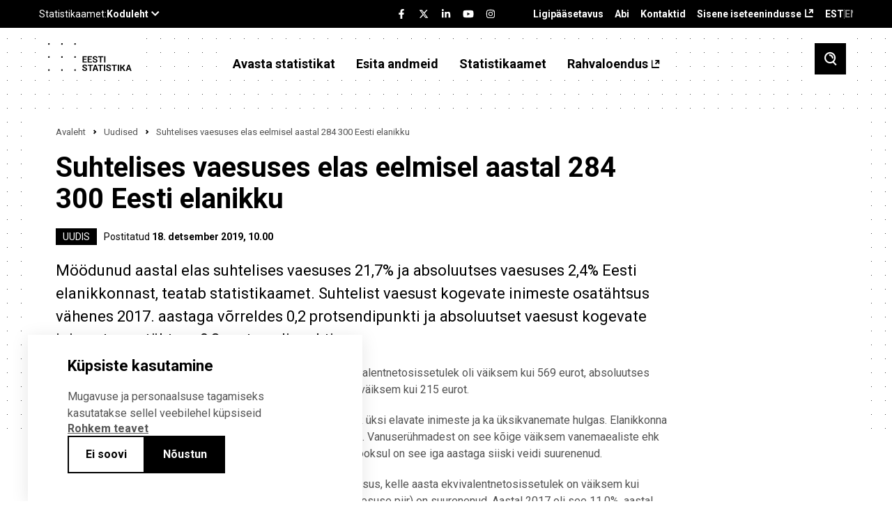

--- FILE ---
content_type: text/html; charset=UTF-8
request_url: https://www.stat.ee/et/uudised/pressiteade-2019-159
body_size: 96986
content:
<!DOCTYPE html>
<html lang="et" dir="ltr" prefix="content: http://purl.org/rss/1.0/modules/content/  dc: http://purl.org/dc/terms/  foaf: http://xmlns.com/foaf/0.1/  og: http://ogp.me/ns#  rdfs: http://www.w3.org/2000/01/rdf-schema#  schema: http://schema.org/  sioc: http://rdfs.org/sioc/ns#  sioct: http://rdfs.org/sioc/types#  skos: http://www.w3.org/2004/02/skos/core#  xsd: http://www.w3.org/2001/XMLSchema# ">
  <head>
    <meta charset="utf-8" />
<meta name="description" content="Möödunud aastal elas suhtelises vaesuses 21,7% ja absoluutses vaesuses 2,4% Eesti elanikkonnast, teatab statistikaamet. Suhtelist vaesust kogevate inimeste osatähtsus vähenes 2017. aastaga võrreldes 0,2 protsendipunkti ja absoluutset vaesust kogevate inimeste osatähtsus 0,3 protsendipunkti." />
<link rel="canonical" href="https://stat.ee/et/uudised/pressiteade-2019-159" />
<meta property="og:image" content="https://stat.ee/sites/default/files/saurus_files/public/pressiteated/2019/159.et.1.dee5c1103e97c61645aed954461122f1.svg" />
<meta name="Generator" content="Drupal 10 (https://www.drupal.org)" />
<meta name="MobileOptimized" content="width" />
<meta name="HandheldFriendly" content="true" />
<meta name="viewport" content="width=device-width, initial-scale=1.0" />
<link rel="icon" href="/core/misc/favicon.ico" type="image/vnd.microsoft.icon" />
<link rel="alternate" hreflang="et" href="https://stat.ee/et/uudised/pressiteade-2019-159" />
<link rel="alternate" hreflang="en" href="https://stat.ee/en/uudised/news-release-2019-159" />
<script src="/sites/default/files/eu_cookie_compliance/eu_cookie_compliance.script.js?t9p1a1" defer></script>

    <title>Suhtelises vaesuses elas eelmisel aastal 284 300 Eesti elanikku | Statistikaamet</title>
    <link rel="apple-touch-icon" sizes="180x180" href="/themes/stat/images/favicons/apple-touch-icon.png">
    <link rel="icon" type="image/png" sizes="32x32" href="/themes/stat/images/favicons/favicon-32x32.png">
    <link rel="icon" type="image/png" sizes="16x16" href="/themes/stat/images/favicons/favicon-16x16.png">
    <link rel="manifest" href="/themes/stat/images/favicons/site.webmanifest">
    <link rel="mask-icon" href="/themes/stat/images/favicons/safari-pinned-tab.svg" color="#000000">
    <link rel="shortcut icon" href="/themes/stat/images/favicons/favicon.ico">
    <meta name="msapplication-TileColor" content="#ffffff">
    <meta name="msapplication-config" content="/themes/stat/images/favicons/browserconfig.xml">
    <meta name="theme-color" content="#ffffff">
    <link rel="stylesheet" media="all" href="/sites/default/files/css/css_veztZWt-rm2b9RlGDBTUDDz28mtMzJeVw027ax2Tg1U.css?delta=0&amp;language=et&amp;theme=stat&amp;include=[base64]" />
<link rel="stylesheet" media="all" href="/sites/default/files/css/css_5SXxe_kyh-4XZM7lDAmYhb3Radsw3Ob2U9FqRqw5px0.css?delta=1&amp;language=et&amp;theme=stat&amp;include=[base64]" />

    <script type="application/json" data-drupal-selector="drupal-settings-json">{"path":{"baseUrl":"\/","pathPrefix":"et\/","currentPath":"node\/162390","currentPathIsAdmin":false,"isFront":false,"currentLanguage":"et"},"pluralDelimiter":"\u0003","suppressDeprecationErrors":true,"ajaxPageState":{"libraries":"[base64]","theme":"stat","theme_token":null},"ajaxTrustedUrl":{"\/et\/otsing":true,"form_action_p_pvdeGsVG5zNF_XLGPTvYSKCf43t8qZYSwcfZl2uzM":true,"\/et\/uudised\/pressiteade-2019-159?ajax_form=1":true},"eu_cookie_compliance":{"cookie_policy_version":"1.0.0","popup_enabled":true,"popup_agreed_enabled":false,"popup_hide_agreed":false,"popup_clicking_confirmation":false,"popup_scrolling_confirmation":false,"popup_html_info":"\u003Cdiv role=\u0022alertdialog\u0022 aria-labelledby=\u0022popup-text\u0022  class=\u0022eu-cookie-compliance-banner eu-cookie-compliance-banner-info eu-cookie-compliance-banner--opt-in\u0022 tabindex=\u00223\u0022\u003E\n  \u003Cdiv class=\u0022popup-content info eu-cookie-compliance-content\u0022\u003E\n    \u003Cdiv id=\u0022popup-text\u0022 class=\u0022eu-cookie-compliance-message\u0022\u003E\n      \u003Ch2\u003EK\u00fcpsiste kasutamine\u003C\/h2\u003E\n      \u003Cp\u003EMugavuse ja personaalsuse tagamiseks kasutatakse sellel veebilehel k\u00fcpsiseid\u003C\/p\u003E\n\n              \u003Ca href=\u0022#\u0022 class=\u0022find-more-button\u0022 tabindex=\u00223\u0022\u003ERohkem teavet\u003C\/a\u003E\n                  \u003C\/div\u003E\n\n    \n    \u003Cdiv id=\u0022popup-buttons\u0022\n         class=\u0022eu-cookie-compliance-buttons\u0022\u003E\n              \u003Cbutton id=\u0022cookie-disagree-button\u0022 type=\u0022button\u0022 class=\u0022decline-button eu-cookie-compliance-default-button btn-01 btn--white\u0022 tabindex=\u00223\u0022\u003EEi soovi\u003C\/button\u003E\n            \u003Cbutton id=\u0022cookie-agree-button\u0022 type=\u0022button\u0022 class=\u0022agree-button eu-cookie-compliance-secondary-button btn-01\u0022 tabindex=\u00223\u0022\u003EN\u00f5ustun\u003C\/button\u003E\n    \u003C\/div\u003E\n  \u003C\/div\u003E\n\u003C\/div\u003E","use_mobile_message":false,"mobile_popup_html_info":"\u003Cdiv role=\u0022alertdialog\u0022 aria-labelledby=\u0022popup-text\u0022  class=\u0022eu-cookie-compliance-banner eu-cookie-compliance-banner-info eu-cookie-compliance-banner--opt-in\u0022 tabindex=\u00223\u0022\u003E\n  \u003Cdiv class=\u0022popup-content info eu-cookie-compliance-content\u0022\u003E\n    \u003Cdiv id=\u0022popup-text\u0022 class=\u0022eu-cookie-compliance-message\u0022\u003E\n      \u003Ch2\u003EK\u00fcpsiste kasutamine\u003C\/h2\u003E\n      \n              \u003Ca href=\u0022#\u0022 class=\u0022find-more-button\u0022 tabindex=\u00223\u0022\u003ERohkem teavet\u003C\/a\u003E\n                  \u003C\/div\u003E\n\n    \n    \u003Cdiv id=\u0022popup-buttons\u0022\n         class=\u0022eu-cookie-compliance-buttons\u0022\u003E\n              \u003Cbutton id=\u0022cookie-disagree-button\u0022 type=\u0022button\u0022 class=\u0022decline-button eu-cookie-compliance-default-button btn-01 btn--white\u0022 tabindex=\u00223\u0022\u003EEi soovi\u003C\/button\u003E\n            \u003Cbutton id=\u0022cookie-agree-button\u0022 type=\u0022button\u0022 class=\u0022agree-button eu-cookie-compliance-secondary-button btn-01\u0022 tabindex=\u00223\u0022\u003EN\u00f5ustun\u003C\/button\u003E\n    \u003C\/div\u003E\n  \u003C\/div\u003E\n\u003C\/div\u003E","mobile_breakpoint":768,"popup_html_agreed":false,"popup_use_bare_css":true,"popup_height":"auto","popup_width":"100%","popup_delay":200,"popup_link":"\/et\/statistikaamet\/andmekaitse","popup_link_new_window":true,"popup_position":false,"fixed_top_position":true,"popup_language":"et","store_consent":false,"better_support_for_screen_readers":false,"cookie_name":"","reload_page":false,"domain":"","domain_all_sites":false,"popup_eu_only":false,"popup_eu_only_js":false,"cookie_lifetime":100,"cookie_session":0,"set_cookie_session_zero_on_disagree":0,"disagree_do_not_show_popup":false,"method":"opt_in","automatic_cookies_removal":true,"allowed_cookies":"","withdraw_markup":"\u003Cbutton type=\u0022button\u0022 class=\u0022eu-cookie-withdraw-tab\u0022\u003EPrivacy settings\u003C\/button\u003E\n\u003Cdiv aria-labelledby=\u0022popup-text\u0022 class=\u0022eu-cookie-withdraw-banner\u0022\u003E\n  \u003Cdiv class=\u0022popup-content info eu-cookie-compliance-content\u0022\u003E\n    \u003Cdiv id=\u0022popup-text\u0022 class=\u0022eu-cookie-compliance-message\u0022 role=\u0022document\u0022\u003E\n      \u003Ch2\u003EWe use cookies on this site to enhance your user experience\u003C\/h2\u003E\n\u003Cp\u003EYou have given your consent for us to set cookies.\u003C\/p\u003E\n\n    \u003C\/div\u003E\n    \u003Cdiv id=\u0022popup-buttons\u0022 class=\u0022eu-cookie-compliance-buttons\u0022\u003E\n      \u003Cbutton type=\u0022button\u0022 class=\u0022eu-cookie-withdraw-button \u0022\u003EWithdraw consent\u003C\/button\u003E\n    \u003C\/div\u003E\n  \u003C\/div\u003E\n\u003C\/div\u003E","withdraw_enabled":false,"reload_options":0,"reload_routes_list":"","withdraw_button_on_info_popup":false,"cookie_categories":[],"cookie_categories_details":[],"enable_save_preferences_button":true,"cookie_value_disagreed":"0","cookie_value_agreed_show_thank_you":"1","cookie_value_agreed":"2","containing_element":"body","settings_tab_enabled":false,"olivero_primary_button_classes":"","olivero_secondary_button_classes":"","close_button_action":"close_banner","open_by_default":true,"modules_allow_popup":true,"hide_the_banner":false,"geoip_match":true},"kg_google_tag":{"patterns":["\/admin.*","\/batch.*","\/node\/add.*","\/node\/.*\/edit","\/node\/.*\/delete","\/user\/.*\/edit.*","\/user\/.*\/cancel.*","\/user\/login.*","\/authentication.*"],"scripts":["\/sites\/default\/files\/google_tag\/global\/google_tag.script.js?t9p1a1"]},"statistics":{"data":{"nid":"162390"},"url":"\/modules\/contrib\/statistics\/statistics.php"},"search_api_autocomplete":{"search":{"auto_submit":true,"min_length":3}},"ajax":{"edit-submit":{"callback":[{},"callback"],"event":"click","url":"\/et\/uudised\/pressiteade-2019-159?ajax_form=1","httpMethod":"POST","dialogType":"ajax","submit":{"_triggering_element_name":"","_triggering_element_value":"Liitu"}}},"user":{"uid":0,"permissionsHash":"c88d19d1ca03c0fa893bcb2f51a4a194ce33f68b45c7f51b394fed947c392572"}}</script>
<script src="/sites/default/files/js/js_MhY7gKDp-VUeql7CA0ZxTLoujwW7DChdtDmxXMv_vkA.js?scope=header&amp;delta=0&amp;language=et&amp;theme=stat&amp;include=[base64]"></script>
<script src="/modules/custom/we_theme_card/js/moment.js?t9p1a1"></script>
<script src="/modules/custom/we_theme_card/js/moment-timezone-with-data-1970-2030.js?t9p1a1"></script>
<script src="/modules/custom/we_theme_card/js/js-translations.js?t9p1a1"></script>
<script src="/modules/custom/we_theme_card/js/highcharts.js?t9p1a1"></script>
<script src="/modules/custom/we_theme_card/js/highcharts-more.js?t9p1a1"></script>
<script src="/modules/custom/we_theme_card/js/debugger.js?t9p1a1"></script>
<script src="/modules/custom/we_theme_card/js/data.js?t9p1a1"></script>
<script src="/modules/custom/we_theme_card/js/heatmap.js?t9p1a1"></script>
<script src="/modules/custom/we_theme_card/js/treemap.js?t9p1a1"></script>
<script src="/modules/custom/we_theme_card/js/map.js?t9p1a1"></script>
<script src="/modules/custom/we_theme_card/js/exporting.js?t9p1a1"></script>
<script src="/modules/custom/we_theme_card/js/export-data.js?t9p1a1"></script>
<script src="/modules/custom/we_theme_card/js/accessibility.js?t9p1a1"></script>
<script src="/modules/custom/we_theme_card/js/offline-exporting.js?t9p1a1"></script>
<script src="/modules/custom/we_theme_card/js/lib/jspdf.js?t9p1a1"></script>
<script src="/modules/custom/we_theme_card/js/lib/svg2pdf.js?t9p1a1"></script>

  </head>
  <body class="path-node page-node-type-article">
    <div id="fb-root"></div>
    
      <div class="dialog-off-canvas-main-canvas" data-off-canvas-main-canvas>
    <div class="layout">
  <header class="layout__header">
    <div class="layout__header__top">
      <div class="content-link">
        <a href="#main" tabindex="1">Liigu edasi põhisisu juurde</a>
      </div>
      <div class="u-container">
        <div class="layout__header__top__left">
          <stat-ee-header-apps data-app="www" data-lang="et"></stat-ee-header-apps>
          
        </div>
        <div class="layout__header__top__center">
          <stat-ee-header-social data-app="www" data-lang="et" data-style="black"></stat-ee-header-social>
          
        </div>
        <div class="layout__header__top__right">
          
  <nav role="navigation" aria-labelledby="block-paiseviited-menu" id="block-paiseviited" class="block block-menu navigation menu--header-references">
            
  <h2 class="visually-hidden" id="block-paiseviited-menu">Päise viited</h2>
  

        
              <ul aria-label="Menüü"  class="menu">
                    <li class="menu-item">
        <a href="/et/ligipaasetavus" data-drupal-link-system-path="node/7389">Ligipääsetavus</a>
              </li>
                <li class="menu-item">
        <a href="/et/abi" data-drupal-link-system-path="node/7436">Abi</a>
              </li>
                <li class="menu-item">
        <a href="/et/statistikaamet/kontakt" data-drupal-link-system-path="node/551">Kontaktid</a>
              </li>
                <li class="menu-item">
        <a href="https://uuringud.stat.ee" target="_blank">Sisene iseteenindusse</a>
              </li>
        </ul>
  


  </nav>
<div class="language-switcher-language-url block block-language block-language-blocklanguage-interface" id="block-keelevahetaja" role="navigation">
  
    
      <ul class="links">
          <li class="block-language-blocklanguage-interface__title EST">EST</li>
    <li hreflang="en" data-drupal-link-system-path="node/162390" class="en"><a href="/en/uudised/news-release-2019-159" class="language-link" hreflang="en" data-drupal-link-system-path="node/162390">ENG</a></li><li></li></ul>
  </div>


        </div>
      </div>
    </div>
          <div class="layout__header__middle">
        
  <div id="block-countdown-timer" class="block block-config-pages block-config-pages-block">
  
    
      <div class="config_pages config_pages--type--timer config_pages--view-mode--full config_pages--timer--full">
  </div>

  </div>


      </div>
        <div class="layout__header__bottom">
      <div class="u-container">
        
  <div id="block-stat-branding" class="block block-system block-system-branding-block">
  
    
          <a href="/et" rel="home" class="site-logo">
      <img src="/themes/stat/logo.svg" alt="Avaleht" />
    </a>
      </div>
<nav role="navigation" aria-labelledby="block-stat-main-menu-menu" id="block-stat-main-menu" class="block block-menu navigation menu--main">
            
  <h2 class="visually-hidden" id="block-stat-main-menu-menu">Põhinavigatsioon</h2>
  

        
              <ul aria-label="Menüü"  class="menu">
                    <li class="menu-item menu-item--expanded menu-item--active-trail">
        <span tabindex="0">Avasta statistikat</span>
                                <ul class="menu">
                    <li class="menu-item">
        <a href="https://andmed.stat.ee/et/stat" target="_blank">Andmebaas</a>
              </li>
                <li class="menu-item menu-item--collapsed">
        <a href="/et/avasta-statistikat/pohinaitajad" data-drupal-link-system-path="node/547">Põhinäitajad</a>
              </li>
                <li class="menu-item menu-item--collapsed">
        <a href="/et/avasta-statistikat/valdkonnad" data-drupal-link-system-path="avasta-statistikat/valdkonnad">Valdkonnad</a>
              </li>
                <li class="menu-item">
        <a href="/et/avasta-statistikat/piirkonnad" data-drupal-link-system-path="node/272563">Piirkonnad</a>
              </li>
                <li class="menu-item">
        <a href="/et/avasta-statistikat/rakendused" data-drupal-link-system-path="node/7151">Rakendused</a>
              </li>
                <li class="menu-item">
        <a href="/et/avasta-statistikat/ruumiandmed" data-drupal-link-system-path="node/276874">Ruumiandmed</a>
              </li>
                <li class="menu-item menu-item--active-trail">
        <a href="/et/uudised" data-drupal-link-system-path="uudised">Uudised</a>
              </li>
                <li class="menu-item menu-item--collapsed">
        <a href="/et/avasta-statistikat/valjaanded" data-drupal-link-system-path="node/6054">Väljaanded</a>
              </li>
                <li class="menu-item menu-item--collapsed">
        <a href="/et/avasta-statistikat/loendused" data-drupal-link-system-path="node/258038">Loendused</a>
              </li>
                <li class="menu-item menu-item--collapsed">
        <a href="/et/andmekirjaoskus" data-drupal-link-system-path="node/275534">Andmekirjaoskus</a>
              </li>
                <li class="menu-item menu-item--collapsed">
        <a href="/et/avasta-statistikat/kysi-statistikat" data-drupal-link-system-path="node/4">Küsi statistikat</a>
              </li>
                <li class="menu-item menu-item--collapsed">
        <a href="/et/avasta-statistikat/metoodika-ja-kvaliteet" data-drupal-link-system-path="node/5908">Metoodika ja kvaliteet</a>
              </li>
                <li class="menu-item menu-item--collapsed">
        <a href="/et/avasta-statistikat/eksperimentaalstatistika" data-drupal-link-system-path="node/5914">Eksperimentaalstatistika</a>
              </li>
                <li class="menu-item menu-item--collapsed">
        <a href="/et/avasta-statistikat/kiirstatistika" data-drupal-link-system-path="node/6083">Kiirstatistika</a>
              </li>
        </ul>
  
              </li>
                <li class="menu-item menu-item--expanded">
        <span tabindex="0">Esita andmeid</span>
                                <ul class="menu">
                    <li class="menu-item">
        <a href="https://uuringud.stat.ee">Sisene iseteenindusse</a>
              </li>
                <li class="menu-item menu-item--collapsed">
        <a href="/et/esita-andmeid/andmete-esitamisest" data-drupal-link-system-path="node/4642">Andmete esitamisest</a>
              </li>
                <li class="menu-item">
        <a href="/et/esita-andmeid/andmete-esitamise-kohustus" data-drupal-link-system-path="we_questionnare/form/obligation">Kontrolli esitamise kohustust</a>
              </li>
                <li class="menu-item">
        <a href="https://www.stat.ee/et/kalender?start_time=2025-07-01&amp;end_time=2025-12-31&amp;area=All&amp;calendar_type%5B1245%5D=1245">Esitamise tähtajad</a>
              </li>
                <li class="menu-item">
        <a href="/et/esita-andmeid/kusimustikud" data-drupal-link-system-path="kusimustikud">Küsimustikud</a>
              </li>
                <li class="menu-item">
        <a href="https://klassifikaatorid.stat.ee/" target="_blank">Klassifikaatorid</a>
              </li>
        </ul>
  
              </li>
                <li class="menu-item menu-item--expanded">
        <span tabindex="0">Statistikaamet</span>
                                <ul class="menu">
                    <li class="menu-item menu-item--collapsed">
        <a href="/et/statistikaamet/meist" data-drupal-link-system-path="node/30">Meist</a>
              </li>
                <li class="menu-item menu-item--collapsed">
        <a href="/et/statistikaamet/tule-meile-toole" data-drupal-link-system-path="node/4616">Tule meile tööle</a>
              </li>
                <li class="menu-item">
        <a href="/et/kalender" data-drupal-link-system-path="kalender">Kalender</a>
              </li>
                <li class="menu-item menu-item--collapsed">
        <a href="/et/statistikaamet/koolitused" data-drupal-link-system-path="node/549">Koolitused</a>
              </li>
                <li class="menu-item">
        <a href="/et/uudiskiri" data-drupal-link-system-path="node/184426">Uudiskiri</a>
              </li>
                <li class="menu-item menu-item--collapsed">
        <a href="/et/statistikaamet/andmehaldus" data-drupal-link-system-path="node/258541">Andmehaldus</a>
              </li>
                <li class="menu-item menu-item--collapsed">
        <a href="/et/statistikaamet/tarkvaraarendajale" data-drupal-link-system-path="node/258027">Tarkvaraarendajale</a>
              </li>
                <li class="menu-item">
        <a href="/et/statistikaamet/dokumendiregister" data-drupal-link-system-path="node/550">Dokumendiregister</a>
              </li>
                <li class="menu-item">
        <a href="/et/statistikaamet/andmekaitse" data-drupal-link-system-path="node/546">Andmekaitse</a>
              </li>
                <li class="menu-item">
        <a href="/et/statistikaamet/kontakt" data-drupal-link-system-path="node/551">Kontakt</a>
              </li>
        </ul>
  
              </li>
                <li class="menu-item">
        <a href="https://rahvaloendus.ee/et" target="_blank">Rahvaloendus</a>
              </li>
        </ul>
  


  </nav>


        <button class="search-toggle" aria-label="Toggle search">
          <span class="si si-search"></span>
        </button>
        <button class="menu-toggle" aria-label="Toggle menu">
          <span class="si si-burger"></span>
        </button>
      </div>
    </div>
  </header>
  <div class="layout__mobile-nav">
    
  <nav role="navigation" aria-labelledby="block-pohinavigatsioon-menu" id="block-pohinavigatsioon" class="block block-menu navigation menu--mobile">
            
  <h2 class="visually-hidden" id="block-pohinavigatsioon-menu">Põhinavigatsioon</h2>
  

        
              <ul class="menu">
                    <li class="menu-item menu-item--expanded menu-item--active-trail">
        <span tabindex="0">Avasta statistikat</span>
                 <button class="menu-item__toggle" aria-label="Toggle menu item"><span class="si si-caret-down"></span></button>
                        <ul class="menu">
                    <li class="menu-item">
        <a href="https://andmed.stat.ee/et/stat" target="_blank">Andmebaas</a>
              </li>
                <li class="menu-item menu-item--expanded">
        <a href="/et/avasta-statistikat/pohinaitajad" data-drupal-link-system-path="node/547">Põhinäitajad</a>
                 <button class="menu-item__toggle" aria-label="Toggle menu item"><span class="si si-caret-down"></span></button>
                        <ul class="menu">
                    <li class="menu-item">
        <a href="/et/sddsplus" data-drupal-link-system-path="node/257650">Eesti majanduse põhinäitajad</a>
              </li>
        </ul>
  
              </li>
                <li class="menu-item menu-item--expanded">
        <a href="/et/avasta-statistikat/valdkonnad" data-drupal-link-system-path="avasta-statistikat/valdkonnad">Valdkonnad</a>
                 <button class="menu-item__toggle" aria-label="Toggle menu item"><span class="si si-caret-down"></span></button>
                        <ul class="menu">
                    <li class="menu-item menu-item--expanded">
        <a href="/et/avasta-statistikat/valdkonnad/majandus" data-drupal-link-system-path="node/4584">Majandus</a>
                 <button class="menu-item__toggle" aria-label="Toggle menu item"><span class="si si-caret-down"></span></button>
                        <ul class="menu">
                    <li class="menu-item">
        <a href="/et/avasta-statistikat/valdkonnad/majandus/ehitus" data-drupal-link-system-path="node/838">Ehitus</a>
              </li>
                <li class="menu-item">
        <a href="/et/avasta-statistikat/valdkonnad/majandus/ettevotete-majandusnaitajad" data-drupal-link-system-path="node/841">Ettevõtete majandusnäitajad</a>
              </li>
                <li class="menu-item">
        <a href="/et/avasta-statistikat/valdkonnad/majandus/majandusuksused" data-drupal-link-system-path="node/4523">Majandusüksused</a>
              </li>
                <li class="menu-item">
        <a href="/et/avasta-statistikat/valdkonnad/majandus/sisekaubandus" data-drupal-link-system-path="node/154">Sisekaubandus</a>
              </li>
                <li class="menu-item">
        <a href="/et/avasta-statistikat/valdkonnad/majandus/teenindus" data-drupal-link-system-path="node/851">Teenindus</a>
              </li>
                <li class="menu-item">
        <a href="/et/avasta-statistikat/valdkonnad/majandus/toostus" data-drupal-link-system-path="node/852">Tööstus</a>
              </li>
                <li class="menu-item">
        <a href="/et/avasta-statistikat/valdkonnad/majandus/turism-majutus-ja-toitlustus" data-drupal-link-system-path="node/781">Turism, majutus ja toitlustus</a>
              </li>
                <li class="menu-item menu-item--expanded">
        <a href="/et/avasta-statistikat/valdkonnad/majandus/valiskaubandus" data-drupal-link-system-path="node/771">Väliskaubandus</a>
                 <button class="menu-item__toggle" aria-label="Toggle menu item"><span class="si si-caret-down"></span></button>
                        <ul class="menu">
                    <li class="menu-item">
        <a href="/et/avasta-statistikat/valdkonnad/majandus/valiskaubandus/kaupade-eksport" data-drupal-link-system-path="node/5940">Kaupade eksport</a>
              </li>
                <li class="menu-item">
        <a href="/et/avasta-statistikat/valdkonnad/majandus/valiskaubandus/kaupade-import" data-drupal-link-system-path="node/5953">Kaupade import</a>
              </li>
                <li class="menu-item">
        <a href="/et/avasta-statistikat/valdkonnad/majandus/valiskaubandus/teenuste-eksport" data-drupal-link-system-path="node/184573">Teenuste eksport</a>
              </li>
                <li class="menu-item">
        <a href="/et/avasta-statistikat/valdkonnad/majandus/valiskaubandus/teenuste-import" data-drupal-link-system-path="node/184575">Teenuste import</a>
              </li>
        </ul>
  
              </li>
        </ul>
  
              </li>
                <li class="menu-item menu-item--expanded">
        <a href="/et/avasta-statistikat/valdkonnad/rahandus" data-drupal-link-system-path="node/5040">Rahandus</a>
                 <button class="menu-item__toggle" aria-label="Toggle menu item"><span class="si si-caret-down"></span></button>
                        <ul class="menu">
                    <li class="menu-item menu-item--expanded">
        <a href="/et/avasta-statistikat/valdkonnad/rahandus/rahvamajanduse-arvepidamine" data-drupal-link-system-path="node/6048">Rahvamajanduse arvepidamine</a>
                 <button class="menu-item__toggle" aria-label="Toggle menu item"><span class="si si-caret-down"></span></button>
                        <ul class="menu">
                    <li class="menu-item">
        <a href="/et/avasta-statistikat/valdkonnad/rahandus/rahvamajanduse-arvepidamine/skp-reaalkasv-aheldatud-vaartus" data-drupal-link-system-path="node/6072">SKP reaalkasv (aheldatud väärtus)</a>
              </li>
        </ul>
  
              </li>
                <li class="menu-item menu-item--expanded">
        <a href="/et/avasta-statistikat/valdkonnad/rahandus/hinnad" data-drupal-link-system-path="node/36">Hinnad</a>
                 <button class="menu-item__toggle" aria-label="Toggle menu item"><span class="si si-caret-down"></span></button>
                        <ul class="menu">
                    <li class="menu-item">
        <a href="/et/avasta-statistikat/valdkonnad/rahandus/hinnad/ehitushinnaindeks" data-drupal-link-system-path="node/7385">Ehitushinnaindeks</a>
              </li>
                <li class="menu-item">
        <a href="/et/avasta-statistikat/valdkonnad/rahandus/hinnad/tarbijahinnaindeks" data-drupal-link-system-path="node/88">Tarbijahinnaindeks</a>
              </li>
                <li class="menu-item">
        <a href="/et/avasta-statistikat/valdkonnad/rahandus/hinnad/toostustoodangu-tootjahinnaindeks" data-drupal-link-system-path="node/7387">Tööstustoodangu tootjahinnaindeks</a>
              </li>
        </ul>
  
              </li>
                <li class="menu-item menu-item--expanded">
        <a href="/et/avasta-statistikat/valdkonnad/rahandus/valitsemissektori-rahandus" data-drupal-link-system-path="node/6049">Valitsemissektori rahandus</a>
                 <button class="menu-item__toggle" aria-label="Toggle menu item"><span class="si si-caret-down"></span></button>
                        <ul class="menu">
                    <li class="menu-item">
        <a href="/et/avasta-statistikat/valdkonnad/rahandus/valitsemissektori-rahandus/ulemaarase-eelarvepuudujaagi-menetlus-edp" data-drupal-link-system-path="node/184571">Ülemäärase eelarvepuudujäägi menetlus (EDP)</a>
              </li>
        </ul>
  
              </li>
                <li class="menu-item">
        <a href="/et/avasta-statistikat/valdkonnad/rahandus/pangandus-ja-finantsturud" data-drupal-link-system-path="node/7388">Pangandus ja finantsturud</a>
              </li>
                <li class="menu-item">
        <a href="/et/avasta-statistikat/valdkonnad/rahandus/kindlustus" data-drupal-link-system-path="node/6219">Kindlustus</a>
              </li>
        </ul>
  
              </li>
                <li class="menu-item menu-item--expanded">
        <a href="/et/avasta-statistikat/valdkonnad/energia-ja-transport" data-drupal-link-system-path="node/5039">Energia ja transport</a>
                 <button class="menu-item__toggle" aria-label="Toggle menu item"><span class="si si-caret-down"></span></button>
                        <ul class="menu">
                    <li class="menu-item">
        <a href="/et/avasta-statistikat/valdkonnad/energia-ja-transport/energeetika" data-drupal-link-system-path="node/4586">Energeetika</a>
              </li>
                <li class="menu-item">
        <a href="/et/avasta-statistikat/valdkonnad/energia-ja-transport/transport" data-drupal-link-system-path="node/6039">Transport</a>
              </li>
        </ul>
  
              </li>
                <li class="menu-item menu-item--expanded">
        <a href="/et/avasta-statistikat/valdkonnad/infotehnoloogia-innovatsioon-ja-teadus-arendustegevus" data-drupal-link-system-path="node/5038">Infotehnoloogia, innovatsioon ja teadus-arendustegevus</a>
                 <button class="menu-item__toggle" aria-label="Toggle menu item"><span class="si si-caret-down"></span></button>
                        <ul class="menu">
                    <li class="menu-item">
        <a href="/et/avasta-statistikat/valdkonnad/infotehnoloogia-innovatsioon-ja-teadus-arendustegevus/info-ja-kommunikatsiooni-tehnoloogia" data-drupal-link-system-path="node/6211">Info- ja kommunikatsiooni-tehnoloogia</a>
              </li>
                <li class="menu-item">
        <a href="/et/avasta-statistikat/valdkonnad/infotehnoloogia-innovatsioon-ja-teadus-arendustegevus/innovatsioon" data-drupal-link-system-path="node/6074">Innovatsioon</a>
              </li>
                <li class="menu-item">
        <a href="/et/avasta-statistikat/valdkonnad/infotehnoloogia-innovatsioon-ja-teadus-arendustegevus/teadus-ja-arendustegevus" data-drupal-link-system-path="node/6210">Teadus- ja arendustegevus</a>
              </li>
        </ul>
  
              </li>
                <li class="menu-item menu-item--expanded">
        <a href="/et/avasta-statistikat/valdkonnad/keskkond" data-drupal-link-system-path="node/6031">Keskkond</a>
                 <button class="menu-item__toggle" aria-label="Toggle menu item"><span class="si si-caret-down"></span></button>
                        <ul class="menu">
                    <li class="menu-item">
        <a href="/et/avasta-statistikat/valdkonnad/keskkond/jaatmed-ja-ringmajandus" data-drupal-link-system-path="node/4610">Jäätmed ja ringmajandus</a>
              </li>
                <li class="menu-item">
        <a href="/et/avasta-statistikat/valdkonnad/keskkond/kliima" data-drupal-link-system-path="node/4612">Kliima</a>
              </li>
                <li class="menu-item">
        <a href="/et/avasta-statistikat/valdkonnad/keskkond/ohk" data-drupal-link-system-path="node/6056">Õhk</a>
              </li>
                <li class="menu-item">
        <a href="/et/avasta-statistikat/valdkonnad/keskkond/materjali-ja-energiatohusus" data-drupal-link-system-path="node/4613">Materjali- ja energiatõhusus</a>
              </li>
                <li class="menu-item">
        <a href="/et/avasta-statistikat/valdkonnad/keskkond/rohemajandus" data-drupal-link-system-path="node/6058">Rohemajandus</a>
              </li>
                <li class="menu-item">
        <a href="/et/avasta-statistikat/valdkonnad/keskkond/mets" data-drupal-link-system-path="node/6055">Mets</a>
              </li>
                <li class="menu-item">
        <a href="/et/avasta-statistikat/valdkonnad/keskkond/keskkonnakaitse-rahastamine" data-drupal-link-system-path="node/4611">Keskkonnakaitse rahastamine</a>
              </li>
                <li class="menu-item">
        <a href="/et/avasta-statistikat/valdkonnad/keskkond/elurikkuse-kaitse-ja-maakasutus" data-drupal-link-system-path="node/6051">Elurikkuse kaitse ja maakasutus</a>
              </li>
                <li class="menu-item">
        <a href="/et/avasta-statistikat/valdkonnad/keskkond/vesi" data-drupal-link-system-path="node/6061">Vesi</a>
              </li>
        </ul>
  
              </li>
                <li class="menu-item menu-item--expanded">
        <a href="/et/avasta-statistikat/valdkonnad/tooelu" data-drupal-link-system-path="node/5037">Tööelu</a>
                 <button class="menu-item__toggle" aria-label="Toggle menu item"><span class="si si-caret-down"></span></button>
                        <ul class="menu">
                    <li class="menu-item menu-item--expanded">
        <a href="/et/avasta-statistikat/valdkonnad/tooelu/palk-ja-toojoukulu" data-drupal-link-system-path="node/8">Palk ja tööjõukulu</a>
                 <button class="menu-item__toggle" aria-label="Toggle menu item"><span class="si si-caret-down"></span></button>
                        <ul class="menu">
                    <li class="menu-item">
        <a href="/et/avasta-statistikat/valdkonnad/tooelu/palk-ja-toojoukulu/keskmine-brutokuupalk" data-drupal-link-system-path="node/80">Keskmine brutokuupalk</a>
              </li>
                <li class="menu-item">
        <a href="/et/avasta-statistikat/valdkonnad/tooelu/palk-ja-toojoukulu/palgalohe" data-drupal-link-system-path="node/4634">Palgalõhe</a>
              </li>
        </ul>
  
              </li>
                <li class="menu-item">
        <a href="/et/avasta-statistikat/valdkonnad/tooelu/sissetulek" data-drupal-link-system-path="node/4635">Sissetulek</a>
              </li>
                <li class="menu-item">
        <a href="/et/avasta-statistikat/valdkonnad/tooelu/tooelu-kvaliteet" data-drupal-link-system-path="node/4639">Tööelu kvaliteet</a>
              </li>
                <li class="menu-item">
        <a href="/et/avasta-statistikat/valdkonnad/tooelu/tooonnetused" data-drupal-link-system-path="node/4641">Tööõnnetused</a>
              </li>
                <li class="menu-item menu-item--expanded">
        <a href="/et/avasta-statistikat/valdkonnad/tooelu/tooturg" data-drupal-link-system-path="node/4801">Tööturg</a>
                 <button class="menu-item__toggle" aria-label="Toggle menu item"><span class="si si-caret-down"></span></button>
                        <ul class="menu">
                    <li class="menu-item">
        <a href="/et/avasta-statistikat/valdkonnad/tooelu/tooturg/statistikaamet-ja-tootukassa-mida-naitavad-tootuse-andmed" data-drupal-link-system-path="node/275597">Mida näitavad töötuse andmed?</a>
              </li>
                <li class="menu-item">
        <a href="/et/avasta-statistikat/valdkonnad/tooelu/tooturg/toohoive-maar" data-drupal-link-system-path="node/4802">Tööhõive määr</a>
              </li>
                <li class="menu-item">
        <a href="/et/avasta-statistikat/valdkonnad/tooelu/tooturg/tootuse-maar" data-drupal-link-system-path="node/4804">Töötuse määr</a>
              </li>
        </ul>
  
              </li>
        </ul>
  
              </li>
                <li class="menu-item menu-item--expanded">
        <a href="/et/avasta-statistikat/valdkonnad/pollumajandus-kalandus-ja-jahindus" data-drupal-link-system-path="node/91">Põllumajandus ja kalandus</a>
                 <button class="menu-item__toggle" aria-label="Toggle menu item"><span class="si si-caret-down"></span></button>
                        <ul class="menu">
                    <li class="menu-item">
        <a href="/et/avasta-statistikat/valdkonnad/pollumajandus-kalandus-ja-jahindus/pollumajandus" data-drupal-link-system-path="node/4517">Põllumajandus</a>
              </li>
                <li class="menu-item">
        <a href="/et/avasta-statistikat/valdkonnad/pollumajandus-kalandus-ja-jahindus/pollumajandus-ja-keskkond" data-drupal-link-system-path="node/4588">Põllumajandus ja keskkond</a>
              </li>
                <li class="menu-item">
        <a href="/et/avasta-statistikat/valdkonnad/pollumajandus-kalandus-ja-jahindus/kalandus" data-drupal-link-system-path="node/92">Kalandus</a>
              </li>
        </ul>
  
              </li>
                <li class="menu-item menu-item--expanded">
        <a href="/et/avasta-statistikat/valdkonnad/kultuur" data-drupal-link-system-path="node/29">Kultuur</a>
                 <button class="menu-item__toggle" aria-label="Toggle menu item"><span class="si si-caret-down"></span></button>
                        <ul class="menu">
                    <li class="menu-item">
        <a href="/et/avasta-statistikat/valdkonnad/kultuur/film-ja-kino" data-drupal-link-system-path="node/66">Film ja kino</a>
              </li>
                <li class="menu-item">
        <a href="/et/avasta-statistikat/valdkonnad/kultuur/muuseumid" data-drupal-link-system-path="node/4305">Muuseumid</a>
              </li>
                <li class="menu-item">
        <a href="/et/avasta-statistikat/valdkonnad/kultuur/muusika" data-drupal-link-system-path="node/4515">Muusika</a>
              </li>
                <li class="menu-item">
        <a href="/et/avasta-statistikat/valdkonnad/kultuur/raamatukogud-ja-raamatud" data-drupal-link-system-path="node/4516">Raamatukogud ja raamatud</a>
              </li>
                <li class="menu-item">
        <a href="/et/avasta-statistikat/valdkonnad/kultuur/rahvakultuur" data-drupal-link-system-path="node/4585">Rahvakultuur</a>
              </li>
                <li class="menu-item">
        <a href="/et/avasta-statistikat/valdkonnad/kultuur/sport" data-drupal-link-system-path="node/4587">Sport</a>
              </li>
                <li class="menu-item">
        <a href="/et/avasta-statistikat/valdkonnad/kultuur/teater" data-drupal-link-system-path="node/4589">Teater</a>
              </li>
                <li class="menu-item">
        <a href="/et/avasta-statistikat/valdkonnad/kultuur/televisioon-ja-raadio" data-drupal-link-system-path="node/4593">Televisioon ja raadio</a>
              </li>
        </ul>
  
              </li>
                <li class="menu-item menu-item--expanded">
        <a href="/et/avasta-statistikat/valdkonnad/heaolu" data-drupal-link-system-path="node/6035">Heaolu</a>
                 <button class="menu-item__toggle" aria-label="Toggle menu item"><span class="si si-caret-down"></span></button>
                        <ul class="menu">
                    <li class="menu-item">
        <a href="/et/avasta-statistikat/valdkonnad/heaolu/lapsed" data-drupal-link-system-path="node/6215">Lapsed</a>
              </li>
                <li class="menu-item">
        <a href="/et/avasta-statistikat/valdkonnad/heaolu/noored" data-drupal-link-system-path="node/7150">Noored</a>
              </li>
                <li class="menu-item">
        <a href="/et/avasta-statistikat/valdkonnad/heaolu/ajakasutus" data-drupal-link-system-path="node/750">Ajakasutus</a>
              </li>
                <li class="menu-item">
        <a href="/et/avasta-statistikat/valdkonnad/heaolu/leibkonnad" data-drupal-link-system-path="node/4307">Leibkonnad</a>
              </li>
                <li class="menu-item">
        <a href="/et/avasta-statistikat/valdkonnad/heaolu/loimumine" data-drupal-link-system-path="node/6220">Lõimumine</a>
              </li>
                <li class="menu-item">
        <a href="/et/avasta-statistikat/valdkonnad/heaolu/oigus-ja-turvalisus" data-drupal-link-system-path="node/6221">Õigus ja turvalisus</a>
              </li>
                <li class="menu-item">
        <a href="/et/avasta-statistikat/valdkonnad/heaolu/sotsiaalne-kaitse" data-drupal-link-system-path="node/6222">Sotsiaalne kaitse</a>
              </li>
                <li class="menu-item menu-item--expanded">
        <a href="/et/avasta-statistikat/valdkonnad/heaolu/sotsiaalne-torjutus-ja-vaesus" data-drupal-link-system-path="node/6223">Sotsiaalne tõrjutus ja vaesus</a>
                 <button class="menu-item__toggle" aria-label="Toggle menu item"><span class="si si-caret-down"></span></button>
                        <ul class="menu">
                    <li class="menu-item">
        <a href="/et/avasta-statistikat/valdkonnad/heaolu/sotsiaalne-torjutus-ja-vaesus/absoluutne-vaesus" data-drupal-link-system-path="node/6224">Absoluutne vaesus</a>
              </li>
                <li class="menu-item">
        <a href="/et/avasta-statistikat/valdkonnad/heaolu/sotsiaalne-torjutus-ja-vaesus/arvestuslik-elatusmiinimum" data-drupal-link-system-path="node/7135">Arvestuslik elatusmiinimum</a>
              </li>
                <li class="menu-item">
        <a href="/et/avasta-statistikat/valdkonnad/heaolu/sotsiaalne-torjutus-ja-vaesus/suhteline-vaesus" data-drupal-link-system-path="node/7136">Suhteline vaesus</a>
              </li>
        </ul>
  
              </li>
                <li class="menu-item menu-item--expanded">
        <a href="/et/avasta-statistikat/valdkonnad/heaolu/tervis" data-drupal-link-system-path="node/4306">Tervis</a>
                 <button class="menu-item__toggle" aria-label="Toggle menu item"><span class="si si-caret-down"></span></button>
                        <ul class="menu">
                    <li class="menu-item">
        <a href="/et/avasta-statistikat/valdkonnad/heaolu/tervis/oodatav-eluiga" data-drupal-link-system-path="node/7143">Oodatav eluiga</a>
              </li>
                <li class="menu-item">
        <a href="/et/avasta-statistikat/valdkonnad/heaolu/tervis/tervena-elada-jaanud-aastad" data-drupal-link-system-path="node/7144">Tervena elada jäänud aastad</a>
              </li>
        </ul>
  
              </li>
        </ul>
  
              </li>
                <li class="menu-item menu-item--expanded">
        <a href="/et/avasta-statistikat/valdkonnad/rahvastik" data-drupal-link-system-path="node/97">Rahvastik</a>
                 <button class="menu-item__toggle" aria-label="Toggle menu item"><span class="si si-caret-down"></span></button>
                        <ul class="menu">
                    <li class="menu-item">
        <a href="/et/avasta-statistikat/valdkonnad/rahvastik/rahvaarv" data-drupal-link-system-path="node/98">Rahvaarv</a>
              </li>
                <li class="menu-item">
        <a href="/et/avasta-statistikat/valdkonnad/rahvastik/rahvastikuprognoos" data-drupal-link-system-path="node/6212">Rahvastikuprognoos</a>
              </li>
                <li class="menu-item">
        <a href="/et/avasta-statistikat/valdkonnad/rahvastik/abielud-ja-lahutused" data-drupal-link-system-path="node/99">Abielud ja lahutused</a>
              </li>
                <li class="menu-item">
        <a href="/et/avasta-statistikat/valdkonnad/rahvastik/ranne" data-drupal-link-system-path="node/101">Ränne</a>
              </li>
                <li class="menu-item">
        <a href="/et/avasta-statistikat/valdkonnad/rahvastik/sunnid" data-drupal-link-system-path="node/100">Sünnid</a>
              </li>
                <li class="menu-item">
        <a href="/et/avasta-statistikat/valdkonnad/rahvastik/surmad" data-drupal-link-system-path="node/6214">Surmad</a>
              </li>
        </ul>
  
              </li>
                <li class="menu-item menu-item--expanded">
        <a href="/et/avasta-statistikat/valdkonnad/haridus" data-drupal-link-system-path="node/4597">Haridus</a>
                 <button class="menu-item__toggle" aria-label="Toggle menu item"><span class="si si-caret-down"></span></button>
                        <ul class="menu">
                    <li class="menu-item">
        <a href="/et/avasta-statistikat/valdkonnad/haridus/alusharidus" data-drupal-link-system-path="node/5036">Alusharidus</a>
              </li>
                <li class="menu-item">
        <a href="/et/avasta-statistikat/valdkonnad/haridus/huviharidus" data-drupal-link-system-path="node/5041">Huviharidus</a>
              </li>
                <li class="menu-item">
        <a href="/et/avasta-statistikat/valdkonnad/haridus/kutseharidus" data-drupal-link-system-path="node/6073">Kutseharidus</a>
              </li>
                <li class="menu-item">
        <a href="/et/avasta-statistikat/valdkonnad/haridus/korgharidus" data-drupal-link-system-path="node/5042">Kõrgharidus</a>
              </li>
                <li class="menu-item">
        <a href="/et/avasta-statistikat/valdkonnad/haridus/uldharidus" data-drupal-link-system-path="node/6075">Üldharidus</a>
              </li>
        </ul>
  
              </li>
                <li class="menu-item menu-item--expanded">
        <a href="/et/avasta-statistikat/valdkonnad/saastev-areng" data-drupal-link-system-path="node/836">Säästev areng</a>
                 <button class="menu-item__toggle" aria-label="Toggle menu item"><span class="si si-caret-down"></span></button>
                        <ul class="menu">
                    <li class="menu-item">
        <a href="/et/avasta-statistikat/valdkonnad/saastev-areng/1-majanduslik-toimetulek" data-drupal-link-system-path="node/839">1. Majanduslik toimetulek</a>
              </li>
                <li class="menu-item">
        <a href="/et/avasta-statistikat/valdkonnad/saastev-areng/2-toiduga-kindlustatus" data-drupal-link-system-path="node/840">2. Toiduga kindlustatus</a>
              </li>
                <li class="menu-item">
        <a href="/et/avasta-statistikat/valdkonnad/saastev-areng/3-tervis-ja-heaolu" data-drupal-link-system-path="node/842">3. Tervis ja heaolu</a>
              </li>
                <li class="menu-item">
        <a href="/et/avasta-statistikat/valdkonnad/saastev-areng/4-kvaliteetne-haridus" data-drupal-link-system-path="node/845">4. Kvaliteetne haridus</a>
              </li>
                <li class="menu-item">
        <a href="/et/avasta-statistikat/valdkonnad/saastev-areng/5-sooline-vordoiguslikkus" data-drupal-link-system-path="node/846">5. Sooline võrdõiguslikkus</a>
              </li>
                <li class="menu-item">
        <a href="/et/avasta-statistikat/valdkonnad/saastev-areng/6-puhas-vesi-ja-sanitaaria" data-drupal-link-system-path="node/1453">6. Puhas vesi ja sanitaaria</a>
              </li>
                <li class="menu-item">
        <a href="/et/avasta-statistikat/valdkonnad/saastev-areng/7-jatkusuutlik-energia" data-drupal-link-system-path="node/1455">7. Jätkusuutlik energia</a>
              </li>
                <li class="menu-item">
        <a href="/et/avasta-statistikat/valdkonnad/saastev-areng/8-toohoive-ja-jatkusuutlik-majandus" data-drupal-link-system-path="node/1458">8. Tööhõive ja jätkusuutlik majandus</a>
              </li>
                <li class="menu-item">
        <a href="/et/avasta-statistikat/valdkonnad/saastev-areng/9-jatkusuutlik-taristu-toostus-ja-innovatsioon" data-drupal-link-system-path="node/1459">9. Jätkusuutlik taristu, tööstus ja innovatsioon</a>
              </li>
                <li class="menu-item">
        <a href="/et/avasta-statistikat/valdkonnad/saastev-areng/10-ebavordsuse-vahendamine" data-drupal-link-system-path="node/1460">10. Ebavõrdsuse vähendamine</a>
              </li>
                <li class="menu-item">
        <a href="/et/avasta-statistikat/valdkonnad/saastev-areng/11-jatkusuutlikud-linnad-ja-asumid" data-drupal-link-system-path="node/1461">11. Jätkusuutlikud linnad ja asumid</a>
              </li>
                <li class="menu-item">
        <a href="/et/avasta-statistikat/valdkonnad/saastev-areng/12-saastev-tootmine-ja-tarbimine" data-drupal-link-system-path="node/4296">12. Säästev tootmine ja tarbimine</a>
              </li>
                <li class="menu-item">
        <a href="/et/avasta-statistikat/valdkonnad/saastev-areng/13-kliimamuutusega-kohanemise-meetmed" data-drupal-link-system-path="node/4298">13. Kliimamuutusega kohanemise meetmed</a>
              </li>
                <li class="menu-item">
        <a href="/et/avasta-statistikat/valdkonnad/saastev-areng/14-ookeanid-ja-mereressursid" data-drupal-link-system-path="node/4299">14. Ookeanid ja mereressursid</a>
              </li>
                <li class="menu-item">
        <a href="/et/avasta-statistikat/valdkonnad/saastev-areng/15-maa-okosusteemid" data-drupal-link-system-path="node/4304">15. Maa ökosüsteemid</a>
              </li>
                <li class="menu-item">
        <a href="/et/avasta-statistikat/valdkonnad/saastev-areng/16-rahumeelsed-ja-kaasavad-institutsioonid" data-drupal-link-system-path="node/4501">16. Rahumeelsed ja kaasavad institutsioonid</a>
              </li>
                <li class="menu-item">
        <a href="/et/avasta-statistikat/valdkonnad/saastev-areng/17-uleilmne-koostoo" data-drupal-link-system-path="node/4503">17. Üleilmne koostöö</a>
              </li>
                <li class="menu-item">
        <a href="/et/avasta-statistikat/valdkonnad/saastev-areng/18-kultuuriruumi-elujoulisus" data-drupal-link-system-path="node/4504">18. Kultuuriruumi elujõulisus</a>
              </li>
        </ul>
  
              </li>
        </ul>
  
              </li>
                <li class="menu-item">
        <a href="/et/avasta-statistikat/piirkonnad" data-drupal-link-system-path="node/272563">Piirkonnad</a>
              </li>
                <li class="menu-item">
        <a href="/et/avasta-statistikat/rakendused" data-drupal-link-system-path="node/7151">Rakendused</a>
              </li>
                <li class="menu-item">
        <a href="/et/avasta-statistikat/ruumiandmed" data-drupal-link-system-path="node/276874">Ruumiandmed</a>
              </li>
                <li class="menu-item menu-item--active-trail">
        <a href="/et/uudised" data-drupal-link-system-path="uudised">Uudised</a>
              </li>
                <li class="menu-item menu-item--expanded">
        <a href="/et/avasta-statistikat/valjaanded" data-drupal-link-system-path="node/6054">Väljaanded</a>
                 <button class="menu-item__toggle" aria-label="Toggle menu item"><span class="si si-caret-down"></span></button>
                        <ul class="menu">
                    <li class="menu-item">
        <a href="/et/avasta-statistikat/valjaanded/eurostati-valjaanded" data-drupal-link-system-path="node/157420">Eurostati väljaanded</a>
              </li>
                <li class="menu-item">
        <a href="/et/avasta-statistikat/valjaanded/uuringute-kokkuvotted" data-drupal-link-system-path="node/257786">Uuringute kokkuvõtted</a>
              </li>
        </ul>
  
              </li>
                <li class="menu-item menu-item--expanded">
        <a href="/et/avasta-statistikat/loendused" data-drupal-link-system-path="node/258038">Loendused</a>
                 <button class="menu-item__toggle" aria-label="Toggle menu item"><span class="si si-caret-down"></span></button>
                        <ul class="menu">
                    <li class="menu-item menu-item--expanded">
        <a href="/et/statistikaamet/rahvaloendus-2021" data-drupal-link-system-path="node/4301">Rahvaloendus 2021</a>
                 <button class="menu-item__toggle" aria-label="Toggle menu item"><span class="si si-caret-down"></span></button>
                        <ul class="menu">
                    <li class="menu-item">
        <a href="/et/statistikaamet/rahvaloendus-2021/rahvaloendustest-eestis" data-drupal-link-system-path="node/4800">Rahvaloendustest Eestis</a>
              </li>
                <li class="menu-item menu-item--expanded">
        <a href="/et/statistikaamet/rahvaloendus-2021/2011-aasta-rahva-ja-eluruumide-loendus" data-drupal-link-system-path="node/7396">2011. aasta rahva ja eluruumide loendus</a>
                 <button class="menu-item__toggle" aria-label="Toggle menu item"><span class="si si-caret-down"></span></button>
                        <ul class="menu">
                    <li class="menu-item">
        <a href="/et/statistikaamet/rahvaloendus-2021/2011-aasta-rahva-ja-eluruumide-loendus/eluruumi-ja-leibkonnaankeet" data-drupal-link-system-path="node/7406">Eluruumi- ja leibkonnaankeet</a>
              </li>
                <li class="menu-item">
        <a href="/et/statistikaamet/rahvaloendus-2021/2011-aasta-rahva-ja-eluruumide-loendus/isikuankeet" data-drupal-link-system-path="node/7407">Isikuankeet</a>
              </li>
                <li class="menu-item">
        <a href="/et/statistikaamet/rahvaloendus-2021/2011-aasta-rahva-ja-eluruumide-loendus/moisted" data-drupal-link-system-path="node/7405">Mõisted</a>
              </li>
        </ul>
  
              </li>
                <li class="menu-item menu-item--expanded">
        <a href="/et/statistikaamet/rahvaloendus-2021/2000-aasta-rahva-ja-eluruumide-loendus" data-drupal-link-system-path="node/6233">2000. aasta rahva ja eluruumide loendus</a>
                 <button class="menu-item__toggle" aria-label="Toggle menu item"><span class="si si-caret-down"></span></button>
                        <ul class="menu">
                    <li class="menu-item">
        <a href="/et/statistikaamet/loendused/rahvaloendus-2021/2000-aasta-rahva-ja-eluruumide-loendus/moisted" data-drupal-link-system-path="node/259623">Mõisted</a>
              </li>
        </ul>
  
              </li>
        </ul>
  
              </li>
                <li class="menu-item">
        <a href="/et/pollumajandusloendus" data-drupal-link-system-path="node/759">Põllumajandusloendus 2020</a>
              </li>
        </ul>
  
              </li>
                <li class="menu-item menu-item--expanded">
        <a href="/et/andmekirjaoskus" data-drupal-link-system-path="node/275534">Andmekirjaoskus</a>
                 <button class="menu-item__toggle" aria-label="Toggle menu item"><span class="si si-caret-down"></span></button>
                        <ul class="menu">
                    <li class="menu-item">
        <a href="/et/avasta-statistikat/kysi-statistikat/kysimus24" data-drupal-link-system-path="node/274199">Küsimus24</a>
              </li>
        </ul>
  
              </li>
                <li class="menu-item menu-item--expanded">
        <a href="/et/avasta-statistikat/kysi-statistikat" data-drupal-link-system-path="node/4">Küsi statistikat</a>
                 <button class="menu-item__toggle" aria-label="Toggle menu item"><span class="si si-caret-down"></span></button>
                        <ul class="menu">
                    <li class="menu-item">
        <a href="/et/avasta-statistikat/kusi-statistikat/tellimustoo-teenusstandard" data-drupal-link-system-path="node/163214">Tellimustöö</a>
              </li>
                <li class="menu-item">
        <a href="/et/avasta-statistikat/kusi-statistikat/konfidentsiaalsete-andmete-kasutamine-teaduslikul-eesmargil" data-drupal-link-system-path="node/164795">Konfidentsiaalsete andmete kasutamine teaduslikul eesmärgil</a>
              </li>
        </ul>
  
              </li>
                <li class="menu-item menu-item--expanded">
        <a href="/et/avasta-statistikat/metoodika-ja-kvaliteet" data-drupal-link-system-path="node/5908">Metoodika ja kvaliteet</a>
                 <button class="menu-item__toggle" aria-label="Toggle menu item"><span class="si si-caret-down"></span></button>
                        <ul class="menu">
                    <li class="menu-item">
        <a href="/et/avasta-statistikat/metoodika-ja-kvaliteet/statistikatood" data-drupal-link-system-path="node/5907">Statistikatööd</a>
              </li>
                <li class="menu-item">
        <a href="/et/avasta-statistikat/metoodika-ja-kvaliteet/esms-metaandmed" data-drupal-link-system-path="node/4500">ESMS metaandmed</a>
              </li>
                <li class="menu-item">
        <a href="/et/avasta-statistikat/metoodika-ja-kvaliteet/metoodika" data-drupal-link-system-path="node/184791">Metoodika</a>
              </li>
        </ul>
  
              </li>
                <li class="menu-item menu-item--expanded">
        <a href="/et/avasta-statistikat/eksperimentaalstatistika" data-drupal-link-system-path="node/5914">Eksperimentaalstatistika</a>
                 <button class="menu-item__toggle" aria-label="Toggle menu item"><span class="si si-caret-down"></span></button>
                        <ul class="menu">
                    <li class="menu-item">
        <a href="/et/avasta-statistikat/eksperimentaalstatistika/taiskasvanute-kutsehariduse-tasemeoppes-ning-elukestvas-oppes-osalemise-analuus" data-drupal-link-system-path="node/276966">Täiskasvanute kutsehariduse tasemeõppes ning elukestvas õppes osalemise analüüs</a>
              </li>
                <li class="menu-item">
        <a href="/et/avasta-statistikat/eksperimentaalstatistika/mis-mojutab-noorte-ettevotlust" data-drupal-link-system-path="node/276665">Mis mõjutab noorte ettevõtlust?</a>
              </li>
                <li class="menu-item">
        <a href="/et/avasta-statistikat/eksperimentaalstatistika/kaupade-klassifitseerimine-tekstilise-kirjelduse-alusel-rakendusuuring" data-drupal-link-system-path="node/276666">Kaupade klassifitseerimine tekstilise kirjelduse alusel: rakendusuuring</a>
              </li>
                <li class="menu-item">
        <a href="/et/avasta-statistikat/eksperimentaalstatistika/ajateenistuse-labinute-tooturuseisundi-analuus" data-drupal-link-system-path="node/275634">Ajateenistuse läbinute tööturuseisundi analüüs</a>
              </li>
                <li class="menu-item">
        <a href="/et/avasta-statistikat/eksperimentaalstatistika/opetajate-elukaar-aastatel-2015%E2%80%932022" data-drupal-link-system-path="node/275235">Õpetajate elukaar aastatel 2015–2022</a>
              </li>
        </ul>
  
              </li>
                <li class="menu-item menu-item--expanded">
        <a href="/et/avasta-statistikat/kiirstatistika" data-drupal-link-system-path="node/6083">Kiirstatistika</a>
                 <button class="menu-item__toggle" aria-label="Toggle menu item"><span class="si si-caret-down"></span></button>
                        <ul class="menu">
                    <li class="menu-item">
        <a href="/et/avasta-statistikat/kiirstatistika/ukrainlased-eesti-tooturul" data-drupal-link-system-path="node/272717">Ukrainlased Eesti tööturul</a>
              </li>
                <li class="menu-item">
        <a href="/et/avasta-statistikat/viiruse-moju-eestile/surmade-kiirstatistika" data-drupal-link-system-path="node/5905">Surmade kiirstatistika</a>
              </li>
                <li class="menu-item">
        <a href="/et/avasta-statistikat/kiirstatistika/rohepoorde-trendid" data-drupal-link-system-path="node/272738">Rohepöörde trendid (2020)</a>
              </li>
                <li class="menu-item">
        <a href="/et/avasta-statistikat/kiirstatistika/liikuvusanaluus-2019-2020" data-drupal-link-system-path="node/6053">Liikuvusanalüüs (2019–2020)</a>
              </li>
                <li class="menu-item">
        <a href="/et/avasta-statistikat/kiirstatistika/tooturu-kiirstatistika" data-drupal-link-system-path="node/274003">Tööturu kiirstatistika (2024)</a>
              </li>
                <li class="menu-item">
        <a href="/et/avasta-statistikat/kiirstatistika/tooturu-kiirstatistika-2019-2020" data-drupal-link-system-path="node/5043">Tööturu kiirstatistika (2019–2020)</a>
              </li>
                <li class="menu-item">
        <a href="/et/avasta-statistikat/kiirstatistika/ettevotete-kiirstatistika" data-drupal-link-system-path="node/274133">Ettevõtete kiirstatistika (2019–2024)</a>
              </li>
                <li class="menu-item menu-item--expanded">
        <a href="/et/avasta-statistikat/viiruse-moju-eestile/ettevotete-kiirstatistika" data-drupal-link-system-path="node/5906">Ettevõtete kiirstatistika (2019–2020)</a>
                 <button class="menu-item__toggle" aria-label="Toggle menu item"><span class="si si-caret-down"></span></button>
                        <ul class="menu">
                    <li class="menu-item">
        <a href="/et/avasta-statistikat/viiruse-moju-eestile/ettevotete-kiirstatistika#ettevotete_kaive" data-drupal-link-system-path="node/5906">Ettevõtete käive</a>
              </li>
                <li class="menu-item">
        <a href="/et/avasta-statistikat/viiruse-moju-eestile/ettevotete-kiirstatistika#ettevotete_toojoukulud" data-drupal-link-system-path="node/5906">Ettevõtete tööjõukulud</a>
              </li>
        </ul>
  
              </li>
        </ul>
  
              </li>
        </ul>
  
              </li>
                <li class="menu-item menu-item--expanded">
        <span tabindex="0">Esita andmeid</span>
                 <button class="menu-item__toggle" aria-label="Toggle menu item"><span class="si si-caret-down"></span></button>
                        <ul class="menu">
                    <li class="menu-item">
        <a href="https://uuringud.stat.ee">Sisene iseteenindusse</a>
              </li>
                <li class="menu-item menu-item--expanded">
        <a href="/et/esita-andmeid/andmete-esitamisest" data-drupal-link-system-path="node/4642">Andmete esitamisest</a>
                 <button class="menu-item__toggle" aria-label="Toggle menu item"><span class="si si-caret-down"></span></button>
                        <ul class="menu">
                    <li class="menu-item menu-item--expanded">
        <a href="/et/esita-andmeid/andmete-esitamisest/ettevotete-uuringud" data-drupal-link-system-path="node/7435">Ettevõtete uuringud</a>
                 <button class="menu-item__toggle" aria-label="Toggle menu item"><span class="si si-caret-down"></span></button>
                        <ul class="menu">
                    <li class="menu-item">
        <a href="https://stat.ee/et/esita-andmeid/andmete-esitamisest/ettevotete-uuringud/uus-iseteenindus">Uus iseteenindus</a>
              </li>
                <li class="menu-item">
        <a href="/et/esita-andmeid/andmete-esitamisest/ettevotete-uuringud/eesti-majanduse-tegevusalade-klassifikaator-emtak" data-drupal-link-system-path="node/276668">Eesti majanduse tegevusalade klassifikaator (EMTAK)</a>
              </li>
                <li class="menu-item">
        <a href="/et/esita-andmeid/andmete-esitamisest/ettevotete-uuringud/ekomar" data-drupal-link-system-path="node/6033">EKOMAR</a>
              </li>
                <li class="menu-item">
        <a href="/et/intrastat" data-drupal-link-system-path="node/275643">Intrastat</a>
              </li>
                <li class="menu-item">
        <a href="/et/esita-andmeid/andmete-esitamisest/ettevotete-uuringud/pollumajanduse-struktuuriuuring-2023" data-drupal-link-system-path="node/274274">Põllumajanduse struktuuriuuring 2023</a>
              </li>
                <li class="menu-item">
        <a href="/et/esita-andmeid/andmete-esitamisest/ettevotete-uuringud/taimekasvatuse-uurung" data-drupal-link-system-path="node/274296">Taimekasvatuse uuring</a>
              </li>
                <li class="menu-item">
        <a href="/et/esita-andmeid/andmete-esitamisest/ettevotete-uuringud/majandusuksuste-klassifitseerimise-abiinfo" data-drupal-link-system-path="node/7429">Majandusüksuste klassifitseerimise abiinfo</a>
              </li>
                <li class="menu-item">
        <a href="/et/esita-andmeid/andmete-esitamisest/ettevotete-uuringud/andmete-esitamisest-tootamise-registrisse" data-drupal-link-system-path="node/5909">Andmete esitamisest töötamise registrisse</a>
              </li>
        </ul>
  
              </li>
                <li class="menu-item menu-item--expanded">
        <a href="/et/esita-andmeid/andmete-esitamisest/isiku-uuringud" data-drupal-link-system-path="node/7432">Isiku-uuringud</a>
                 <button class="menu-item__toggle" aria-label="Toggle menu item"><span class="si si-caret-down"></span></button>
                        <ul class="menu">
                    <li class="menu-item">
        <a href="/et/esita-andmeid/andmete-esitamisest/isiku-uuringud/jooksval-aastal-toimuvad-uuringud" data-drupal-link-system-path="node/275433">Jooksval aastal toimuvad uuringud</a>
              </li>
        </ul>
  
              </li>
                <li class="menu-item">
        <a href="/et/esita-andmeid/andmete-esitamisest/hindade-registreerimine" data-drupal-link-system-path="node/7155">Hindade registreerimine</a>
              </li>
        </ul>
  
              </li>
                <li class="menu-item">
        <a href="/et/esita-andmeid/andmete-esitamise-kohustus" data-drupal-link-system-path="we_questionnare/form/obligation">Kontrolli esitamise kohustust</a>
              </li>
                <li class="menu-item">
        <a href="https://www.stat.ee/et/kalender?start_time=2025-07-01&amp;end_time=2025-12-31&amp;area=All&amp;calendar_type%5B1245%5D=1245">Esitamise tähtajad</a>
              </li>
                <li class="menu-item">
        <a href="/et/esita-andmeid/kusimustikud" data-drupal-link-system-path="kusimustikud">Küsimustikud</a>
              </li>
                <li class="menu-item">
        <a href="https://klassifikaatorid.stat.ee/" target="_blank">Klassifikaatorid</a>
              </li>
        </ul>
  
              </li>
                <li class="menu-item menu-item--expanded">
        <span tabindex="0">Statistikaamet</span>
                 <button class="menu-item__toggle" aria-label="Toggle menu item"><span class="si si-caret-down"></span></button>
                        <ul class="menu">
                    <li class="menu-item menu-item--expanded">
        <a href="/et/statistikaamet/meist" data-drupal-link-system-path="node/30">Meist</a>
                 <button class="menu-item__toggle" aria-label="Toggle menu item"><span class="si si-caret-down"></span></button>
                        <ul class="menu">
                    <li class="menu-item">
        <a href="/et/statistikaamet/meist/riiklik-statistika-ja-euroopa-statistika" data-drupal-link-system-path="node/7360">Riiklik statistika ja Euroopa statistika</a>
              </li>
                <li class="menu-item menu-item--expanded">
        <a href="/et/statistikaamet/meist/strateegia" data-drupal-link-system-path="node/7425">Strateegia</a>
                 <button class="menu-item__toggle" aria-label="Toggle menu item"><span class="si si-caret-down"></span></button>
                        <ul class="menu">
                    <li class="menu-item">
        <a href="https://www.stat.ee/sites/default/files/2023-11/Statistikaameti%20arengukava%202023-2030%20%282%29.pdf">Arengukava</a>
              </li>
                <li class="menu-item">
        <a href="/et/statistikaamet/meist/strateegia/riikliku-statistika-levitamise-pohimotted" data-drupal-link-system-path="node/184795">Riikliku statistika levitamise põhimõtted</a>
              </li>
                <li class="menu-item">
        <a href="https://www.stat.ee/sites/default/files/2020-08/Eesti%20andmehalduse%20juhtimise%20tegevuskava_0.pdf">Andmehalduse juhtimise tegevuskava</a>
              </li>
                <li class="menu-item">
        <a href="/et/statistikaamet/meist/strateegia/kvaliteedipoliitika" target="_self" data-drupal-link-system-path="node/7426">Kvaliteedipoliitika</a>
              </li>
                <li class="menu-item">
        <a href="/et/statistikaamet/meist/strateegia/personalipoliitika" data-drupal-link-system-path="node/7427">Personalipoliitika</a>
              </li>
        </ul>
  
              </li>
                <li class="menu-item">
        <a href="/et/statistikaamet/meist/struktuur" data-drupal-link-system-path="node/257778">Struktuur</a>
              </li>
                <li class="menu-item">
        <a href="/et/statistikaamet/meist/aastaaruanded" target="_self" data-drupal-link-system-path="node/257780">Aastaaruanded</a>
              </li>
                <li class="menu-item menu-item--expanded">
        <a href="/et/statistikaamet/meist/oigusaktid" data-drupal-link-system-path="node/7361">Õigusaktid</a>
                 <button class="menu-item__toggle" aria-label="Toggle menu item"><span class="si si-caret-down"></span></button>
                        <ul class="menu">
                    <li class="menu-item">
        <a href="/et/statistikaamet/meist/oigusaktid/loendused" data-drupal-link-system-path="node/7376">Loendused</a>
              </li>
        </ul>
  
              </li>
                <li class="menu-item menu-item--expanded">
        <a href="/et/statistikaamet/meist/rahvusvaheline-koostoo" data-drupal-link-system-path="node/60">Rahvusvaheline koostöö</a>
                 <button class="menu-item__toggle" aria-label="Toggle menu item"><span class="si si-caret-down"></span></button>
                        <ul class="menu">
                    <li class="menu-item">
        <a href="/et/statistikaamet/meist/rahvusvaheline-koostoo/euroopa-liidu-grantidest-rahastatud-projektid" data-drupal-link-system-path="node/275514">Euroopa Liidu grantidest rahastatud projektid</a>
              </li>
                <li class="menu-item">
        <a href="/et/statistikaamet/meist/rahvusvaheline-koostoo/eesti-2021-aasta-eksperthindamine" data-drupal-link-system-path="node/272645">Eesti 2021. aasta eksperthindamine</a>
              </li>
        </ul>
  
              </li>
                <li class="menu-item">
        <a href="/et/statistikaamet/meist/tarbijauuringud" target="_self" data-drupal-link-system-path="node/257781">Tarbijauuringud</a>
              </li>
                <li class="menu-item">
        <a href="/et/statistikaamet/meist/riigihanked" data-drupal-link-system-path="node/4619">Riigihanked</a>
              </li>
                <li class="menu-item menu-item--expanded">
        <a href="/et/statistikaamet/meist/statistikanoukogu" data-drupal-link-system-path="node/4637">Statistikanõukogu</a>
                 <button class="menu-item__toggle" aria-label="Toggle menu item"><span class="si si-caret-down"></span></button>
                        <ul class="menu">
                    <li class="menu-item">
        <a href="/et/statistikaamet/meist/statistikanoukogu/statistikanoukogu-koosseis" data-drupal-link-system-path="node/6239">Statistikanõukogu koosseis</a>
              </li>
        </ul>
  
              </li>
                <li class="menu-item">
        <a href="/et/statistikaamet/meist/lobitegevus" data-drupal-link-system-path="node/258299">Lobitegevus</a>
              </li>
                <li class="menu-item menu-item--expanded">
        <a href="/et/statistikaamet/meist/eesti-statistika-ajalugu" data-drupal-link-system-path="node/7357">Eesti statistika ajalugu</a>
                 <button class="menu-item__toggle" aria-label="Toggle menu item"><span class="si si-caret-down"></span></button>
                        <ul class="menu">
                    <li class="menu-item">
        <a href="/et/statistikaamet/meist/eesti-statistika-ajalugu/100-aastat-eesti-statistikat" data-drupal-link-system-path="node/276811">100 aastat Eesti statistikat</a>
              </li>
                <li class="menu-item">
        <a href="/et/statistikaamet/statistikaamet-100/postmark" data-drupal-link-system-path="node/258082">Postmark</a>
              </li>
        </ul>
  
              </li>
                <li class="menu-item menu-item--expanded">
        <a href="/et/statistikaamet/meist/albert-pulleritsu-preemia" data-drupal-link-system-path="node/4592">Albert Pulleritsu preemia</a>
                 <button class="menu-item__toggle" aria-label="Toggle menu item"><span class="si si-caret-down"></span></button>
                        <ul class="menu">
                    <li class="menu-item">
        <a href="/et/statistikaamet/meist/albert-pulleritsu-preemia/laureaadid" data-drupal-link-system-path="node/4594">Laureaadid</a>
              </li>
        </ul>
  
              </li>
                <li class="menu-item menu-item--expanded">
        <a href="/et/statistikaamet/meist/konkurss-andmeparl" data-drupal-link-system-path="node/272540">Konkurss &quot;Andmepärl&quot;</a>
                 <button class="menu-item__toggle" aria-label="Toggle menu item"><span class="si si-caret-down"></span></button>
                        <ul class="menu">
                    <li class="menu-item">
        <a href="/et/statistikaamet/meist/konkursi-andmeparl-voitjad" data-drupal-link-system-path="node/274165">Konkursi &quot;Andmepärl&quot; võitjad</a>
              </li>
                <li class="menu-item">
        <a href="/et/statistikaamet/meist/tutvu-andmeparl-2024-toodega" data-drupal-link-system-path="node/275541">Tutvu &quot;Andmepärl 2024&quot; töödega</a>
              </li>
                <li class="menu-item">
        <a href="/et/statistikaamet/meist/tutvu-andmeparl-2023-toodega" data-drupal-link-system-path="node/274210">Tutvu &quot;Andmepärl 2023&quot; töödega</a>
              </li>
                <li class="menu-item">
        <a href="/et/statistikaamet/meist/tutvu-andmeparl-2022-toodega" data-drupal-link-system-path="node/272597">Tutvu &quot;Andmepärl 2022&quot; töödega</a>
              </li>
                <li class="menu-item">
        <a href="/et/statistikaamet/meist/tutvu-andmeparl-2021-toodega" data-drupal-link-system-path="node/258112">Tutvu &quot;Andmepärl 2021&quot; töödega</a>
              </li>
        </ul>
  
              </li>
                <li class="menu-item menu-item--expanded">
        <a href="/et/statistikaamet/meist/struktuurfondide-toetatud-projektid" data-drupal-link-system-path="node/257782">Struktuurfondide toetatud projektid</a>
                 <button class="menu-item__toggle" aria-label="Toggle menu item"><span class="si si-caret-down"></span></button>
                        <ul class="menu">
                    <li class="menu-item">
        <a href="/et/innofondi-projekt" data-drupal-link-system-path="node/276853">Innofondi projekt</a>
              </li>
        </ul>
  
              </li>
        </ul>
  
              </li>
                <li class="menu-item menu-item--expanded">
        <a href="/et/statistikaamet/tule-meile-toole" data-drupal-link-system-path="node/4616">Tule meile tööle</a>
                 <button class="menu-item__toggle" aria-label="Toggle menu item"><span class="si si-caret-down"></span></button>
                        <ul class="menu">
                    <li class="menu-item">
        <a href="/et/statistikaamet/tule-meile-toole/palgaandmed" data-drupal-link-system-path="node/7395">Palgaandmed</a>
              </li>
                <li class="menu-item">
        <a href="/et/statistikaamet/tule-meile-toole/tule-meile-praktikale" data-drupal-link-system-path="node/4630">Tule meile praktikale</a>
              </li>
        </ul>
  
              </li>
                <li class="menu-item">
        <a href="/et/kalender" data-drupal-link-system-path="kalender">Kalender</a>
              </li>
                <li class="menu-item menu-item--expanded">
        <a href="/et/statistikaamet/koolitused" data-drupal-link-system-path="node/549">Koolitused</a>
                 <button class="menu-item__toggle" aria-label="Toggle menu item"><span class="si si-caret-down"></span></button>
                        <ul class="menu">
                    <li class="menu-item">
        <a href="/et/statistikaamet/koolitused/toimunud-koolitused" data-drupal-link-system-path="node/258288">Toimunud koolitused</a>
              </li>
                <li class="menu-item">
        <a href="/et/statistikaamet/koolitused/tulevased-koolitused" data-drupal-link-system-path="node/258297">Tulevased koolitused</a>
              </li>
        </ul>
  
              </li>
                <li class="menu-item">
        <a href="/et/uudiskiri" data-drupal-link-system-path="node/184426">Uudiskiri</a>
              </li>
                <li class="menu-item menu-item--expanded">
        <a href="/et/statistikaamet/andmehaldus" data-drupal-link-system-path="node/258541">Andmehaldus</a>
                 <button class="menu-item__toggle" aria-label="Toggle menu item"><span class="si si-caret-down"></span></button>
                        <ul class="menu">
                    <li class="menu-item">
        <a href="/et/statistikaamet/andmehaldus/andmehalduse-pohimotted" data-drupal-link-system-path="node/274315">Andmehalduse põhimõtted</a>
              </li>
                <li class="menu-item">
        <a href="/et/statistikaamet/andmehaldus/andmehalduse-teenused" data-drupal-link-system-path="node/276816">Andmehalduse teenused</a>
              </li>
                <li class="menu-item">
        <a href="/et/statistikaamet/andmehaldus/andmehalduse-juhised-ja-koolitusmaterjalid" data-drupal-link-system-path="node/276941">Andmehalduse juhised ja koolitusmaterjalid</a>
              </li>
                <li class="menu-item">
        <a href="/et/statistikaamet/andmehaldus/andmehalduse-moisted" data-drupal-link-system-path="node/276852">Andmehalduse mõisted</a>
              </li>
                <li class="menu-item">
        <a href="/et/statistikaamet/andmehaldus/klassifikaatorid-ja-koodiloendid" data-drupal-link-system-path="node/277931">Klassifikaatorid ja koodiloendid</a>
              </li>
                <li class="menu-item">
        <a href="/et/statistikaamet/andmehaldus/asutuste-andmehalduse-ulevaade" data-drupal-link-system-path="node/277946">Asutuste andmehalduse ülevaade</a>
              </li>
        </ul>
  
              </li>
                <li class="menu-item menu-item--expanded">
        <a href="/et/statistikaamet/tarkvaraarendajale" data-drupal-link-system-path="node/258027">Tarkvaraarendajale</a>
                 <button class="menu-item__toggle" aria-label="Toggle menu item"><span class="si si-caret-down"></span></button>
                        <ul class="menu">
                    <li class="menu-item">
        <a href="/et/aruandlus-30" data-drupal-link-system-path="node/8282">Andmepõhine aruandlus</a>
              </li>
        </ul>
  
              </li>
                <li class="menu-item">
        <a href="/et/statistikaamet/dokumendiregister" data-drupal-link-system-path="node/550">Dokumendiregister</a>
              </li>
                <li class="menu-item">
        <a href="/et/statistikaamet/andmekaitse" data-drupal-link-system-path="node/546">Andmekaitse</a>
              </li>
                <li class="menu-item">
        <a href="/et/statistikaamet/kontakt" data-drupal-link-system-path="node/551">Kontakt</a>
              </li>
        </ul>
  
              </li>
                <li class="menu-item">
        <a href="https://rahvaloendus.ee/et" target="_blank">Rahvaloendus</a>
              </li>
        </ul>
  


  </nav>
<div class="language-switcher-language-url block block-language block-language-blocklanguage-content" id="block-stat-keelevahetajasisu" role="navigation">
  
    
      <ul class="links">
          <li class="block-language-blocklanguage-interface__title EST">EST</li>
    <li hreflang="en" data-drupal-link-system-path="node/162390" class="en"><a href="/en/uudised/news-release-2019-159" class="language-link" hreflang="en" data-drupal-link-system-path="node/162390">ENG</a></li><li></li></ul>
  </div>
<nav role="navigation" aria-labelledby="block-stat-paiseviited-menu" id="block-stat-paiseviited" class="block block-menu navigation menu--header-references">
            
  <h2 class="visually-hidden" id="block-stat-paiseviited-menu">Päise viited</h2>
  

        
              <ul aria-label="Menüü"  class="menu">
                    <li class="menu-item">
        <a href="/et/ligipaasetavus" data-drupal-link-system-path="node/7389">Ligipääsetavus</a>
              </li>
                <li class="menu-item">
        <a href="/et/abi" data-drupal-link-system-path="node/7436">Abi</a>
              </li>
                <li class="menu-item">
        <a href="/et/statistikaamet/kontakt" data-drupal-link-system-path="node/551">Kontaktid</a>
              </li>
                <li class="menu-item">
        <a href="https://uuringud.stat.ee" target="_blank">Sisene iseteenindusse</a>
              </li>
        </ul>
  


  </nav>


    <stat-ee-header-social data-app="www" data-lang="et" data-style="black"></stat-ee-header-social>
  </div>
  <main id="main" class="layout__main">
    
  <div class="views-exposed-form bef-exposed-form block block-views block-views-exposed-filter-blocksearch-search search-overlay" data-drupal-selector="views-exposed-form-search-search" id="block-nahtavaksmuudetudfiltrivormsearchsearch">
  
  
      <form action="/et/otsing" method="get" id="views-exposed-form-search-search" accept-charset="UTF-8">
  <div class="form--inline clearfix">
  <div class="js-form-item form-item js-form-type-search-api-autocomplete form-type-search-api-autocomplete js-form-item-search form-item-search">
 <div class="form-item__wrap">
 
        <label for="edit-search">Otsing</label>
      

<input 
 data-drupal-selector="edit-search" data-search-api-autocomplete-search="search" class="form-autocomplete form-text" data-autocomplete-path="/et/search_api_autocomplete/search?display=search&amp;&amp;filter=search" type="text" id="edit-search" name="search" value="" size="30" maxlength="128" aria-label="search"
/>



      </div>
    </div>
<div data-drupal-selector="edit-actions" class="form-actions js-form-wrapper form-wrapper" id="edit-actions"><input data-drupal-selector="edit-submit-search" type="submit" id="edit-submit-search" value="Otsi" class="button js-form-submit form-submit" />
</div>

</div>

</form>

  </div>
<div id="block-stat-content" class="block block-system block-system-main-block">
  
    
      
<article data-history-node-id="162390" about="/et/uudised/pressiteade-2019-159" typeof="schema:Article" class="node node--type-article node--promoted node--view-mode-full">
<div class="u-container">
  <div class="page-container">
    <div class="page-container__body">
      <div class="page-container__body__content">
        <div class="block block-system block-system-breadcrumb-block">
  
    
        <nav class="breadcrumb" role="navigation" aria-labelledby="system-breadcrumb">
    <h2 id="system-breadcrumb" class="visually-hidden">Leivapuru</h2>
    <ol>
          <li>
                  <a href="/et">Avaleht</a>
              </li>
          <li>
                  <a href="/et/uudised">Uudised</a>
              </li>
        <li>
      Suhtelises vaesuses elas eelmisel aastal 284 300 Eesti elanikku
    </li>
    </ol>
  </nav>

  </div>

        <div class="block block-core block-page-title-block">
  
  
      
  <h1 class="page-title">Suhtelises vaesuses elas eelmisel aastal 284 300 Eesti elanikku</h1>


  </div>

        
          <span property="schema:name" content="Suhtelises vaesuses elas eelmisel aastal 284 300 Eesti elanikku" class="rdf-meta hidden"></span>

        <div class="node__details">
              <div class="field field--name-field-type field--type-list-string field--label-hidden field__items">
                <div class="field__item">
        Uudis
            </div>
          </div>

          <div class="node__details__meta">Postitatud  <strong>18. detsember 2019, 10.00</strong> </div>
        </div>

        <div class="node__content">
                                    <div class="lead">
                <p>Möödunud aastal elas suhtelises vaesuses 21,7% ja absoluutses vaesuses 2,4% Eesti elanikkonnast, teatab statistikaamet. Suhtelist vaesust kogevate inimeste osatähtsus vähenes 2017. aastaga võrreldes 0,2 protsendipunkti ja absoluutset vaesust kogevate inimeste osatähtsus 0,3 protsendipunkti.</p>
              </div>
                                    <div property="schema:text" class="clearfix text-formatted field field--name-body field--type-text-with-summary field--label-hidden field__items">
                <div property="schema:text" class="field__item">
        <p>Suhtelises vaesuses elas 2018.&nbsp;aastal inimene, kelle kuu ekvivalentnetosissetulek oli väiksem kui 569&nbsp;eurot, absoluutses vaesuses elas inimene, kelle kuu ekvivalentnetosissetulek oli väiksem kui 215&nbsp;eurot.</p><p>Suhteline vaesus on vähenenud üheliikmeliste leibkondade ehk üksi elavate inimeste ja ka üksikvanemate hulgas. Elanikkonna rikkama ja vaesema viiendiku erinevus ei ole aastaga muutunud. Vanuserühmadest on see kõige väiksem vanemaealiste ehk vähemalt 65-aastaste elanike hulgas, kuigi viimase kümnendi jooksul on see iga aastaga siiski veidi suurenenud.</p><p>Ajas ankurdatud suhtelise vaesuse määr (nende isikute osatähtsus, kelle aasta ekvivalentnetosissetulek on väiksem kui inflatsiooni võrra korrigeeritud kolme aasta tagune suhtelise vaesuse piir) on suurenenud. Aastal 2017 oli see 11,0%, aastal 2018 aga 12,1%.</p><p>Siirded (riiklikud toetused ja pensionid) aitasid takistada vaesusesse langemist, sest nende mittearvestamisel sissetulekute hulka oleks suhtelises vaesuses elanud 39,1% ja absoluutses vaesuses 22,7% elanikkonnast.</p><p>Suhteline vaesus on aastaga jäänud muutumatuks noorte ehk 16–24-aastaste hulgas (20,9%), kuid on suurenenud laste seas. Aastal 2018 elas alla 18-aastastest lastest suhtelises vaesuses 17,1% ehk 1,9 protsendipunkti enam kui aasta varem. Küll aga langes laste absoluutse vaesuse määr, mis oli 2017.&nbsp;aastal 2,5% ja 2018.&nbsp;aastal 1,6%. Vähenenud on vanemaealiste suhteline vaesus: 2018.&nbsp;aastal elas vähemalt 65-aastastest elanikest suhtelises vaesuses 43,1% ja 2017.&nbsp;aastal 46,4%.</p><p class="chart" style="max-width:600px;" id="joonis-1"><img alt src="/sites/default/files/saurus_files/public/pressiteated/2019/159.et.1.dee5c1103e97c61645aed954461122f1.svg"></p><script src="/sites/default/files/saurus_files/public/pressiteated/2019/159.et.1.dee5c1103e97c61645aed954461122f1.js" defer></script><p>Ilmajäetuses elas 2019. aastal 7,6% Eesti elanikkonnast. Kõige kõrgem oli ilmajäetute määr vanemaealiste (vähemalt 65-aastased) hulgas (10,4%) ja kõige madalam 18–24-aastaste vanuserühmas (5,3%).</p><p><em>Suhtelise vaesuse määr näitab nende inimeste osatähtsust, kelle ekvivalentnetosissetulek on suhtelise vaesuse piirist madalam. Suhtelise vaesuse piir on 60% leibkonnaliikmete aasta ekvivalentnetosissetuleku mediaanist. Ekvivalentnetosissetulek on leibkonna sissetulek, mis on jagatud leibkonnaliikmete tarbimiskaalude summaga.</em></p><p><em>Hinnangud põhinevad Eesti sotsiaaluuringu andmetel, mida statistikaamet on korraldanud 2004.&nbsp;aastast. Aastal 2019 osales uuringus 6265 leibkonda. Uuringuga kogutakse aastasissetuleku andmeid, seetõttu küsiti 2019.&nbsp;aastal 2018.&nbsp;aasta sissetuleku andmeid. Aastasissetulek on vajalik vaesuse ja ebavõrdsuse näitajate arvutamiseks. Sotsiaaluuringut (EU-SILC) korraldavad statistikaorganisatsioonid harmoneeritud metoodika alusel kõigis Euroopa Liidu riikides. Eestis on statistikatöö „Eesti sotsiaaluuring“ avaliku huvi peamine esindaja sotsiaalministeerium.</em></p><p><em>Ilmajäetuse määr näitab nende isikute osatähtsust, kes ei saa endale võimaldada vähemalt viit komponenti 13-st.</em> <em>Ilmajäetuse määr näitab nende isikute osatähtsust, kes ei saa endale võimaldada vähemalt viit komponenti 13-st: 1) üüri- ja kommunaalkulude tasumist, 2) kodu piisavalt soojana hoidmist, 3) ettenägematuid kulutusi, 4) üle päeva liha, kala või nendega samaväärseid valke sisaldava toidu söömist, 5) nädalast puhkust kodust eemal, 6) autot, 7) kulunud või kahjustatud mööbli väljavahetamist, 8) kulunud riiete asendamist uutega, 9) vähemalt kaht paari heas seisukorras ja meie kliimas sobilikke välisjalanõusid, 10) kas või väikese summa kulutamist enda peale igal nädalal, 11) regulaarselt mõnes tasulises vaba aja tegevuses osalemist, 12) vähemalt kord kuus sõprade või sugulastega kokku saamist, et koos süüa-juua või 13) vajadusel isiklikul otstarbel kodus interneti kasutamist.</em></p><p><a href="https://www.stat.ee/sites/default/files/2020-12/pt143%20Materiaalse_ilmajaetuse_uus_maaratlus.pdf" target="_self">Pikemalt loe ilmajäetuse metoodika muudatuse kohta SIIT</a>.</p>
            </div>
          </div>

        </div>
        
        <div class="block block-we-feedback block-feedback-block">
  
    
      <div class="feedback-block">
	<span class="feedback-block__title">Kas leidsid, mida otsisid?</span>
	<div class="feedback-block__buttons">
		<a class="button button--up use-ajax" aria-label="Jah" href="/et/we_feedback/like/162390">
			<span class="fas fa-thumbs-up"></span>
		</a>
		<a id="feedback-dialog-button" aria-label="Ei" class="button button--down use-ajax" href="/et/we_feedback/dislike/162390">
			<span class="fas fa-thumbs-down"></span>
		</a>
	</div>
</div>
<div id="dialog-feedback"></div>

  </div>

        <div class="social-share social-share--mt">
          <div class="social-share__list">
            <div class="social-share__item">
                <div class="fb-share-button" data-href="https://stat.ee/et/uudised/pressiteade-2019-159" data-layout="button_count" data-size="large"><a target="_blank" href="https://www.facebook.com/sharer/sharer.php?u=https://stat.ee/et/uudised/pressiteade-2019-159&amp;src=sdkpreparse" class="fb-xfbml-parse-ignore">Jaga</a></div>
            </div>
            <div class="social-share__item">
              <a href="https://twitter.com/share?ref_src=twsrc%5Etfw" class="twitter-share-button" data-size="large" data-show-count="false">Tweet</a>
            </div>
          </div>
        </div>
      </div>
    </div>
  </div>
</div>
</article>

  </div>
<div class="views-element-container block block-views block-views-blockemergency-announcement-view-block-popup" id="block-views-block-emergency-announcement-view-block-popup">
 <div class="u-container u-container--medium">
  
    
      <div><div class="view view-emergency-announcement-view view-id-emergency_announcement_view view-display-id-block_popup js-view-dom-id-809c4ecf7eec881fb7bdb9c0e83e3a33f196b2fdeb74c70bfa3f4aa6bd81ccd4">
  
    
      
  
          </div>
</div>

    </div>
</div>
<div id="block-stat-messages" class="block block-system block-system-messages-block">
 <div class="u-container u-container--medium">
  
    
     <div class="block__content">
    <div data-drupal-messages-fallback class="hidden"></div>
   </div>
    </div>
</div>


  </main>
    <footer class="layout__footer">
    <div class="u-container u-container--small">
      
  <div id="block-jalusekontaktid" class="block--contacts block block-fixed-block-content block-fixed-block-contentfooter-contacts">
  
      <h2>Kontaktid</h2>
    
          <div class="field field--name-field-phone field--type-telephone field--label-hidden field__items">
                <div class="field__item">
        <a href="tel:%2B3726259300">+372 625 9300</a>
            </div>
          </div>
    <div class="field field--name-field-email field--type-email field--label-hidden field__items">
                <div class="field__item">
        <span class="spamspan"><span class="u">stat</span> [at] <span class="d">stat.ee</span></span>
            </div>
          </div>

  </div>
<div id="block-newsletterblock" class="block block-we-smaily block-newsletter-block">
  
      <h2>Liitu uudiskirjaga</h2>
    
        <div class="block__form">
    <form class="footer-form" data-drupal-selector="footer-form" action="/et/uudised/pressiteade-2019-159" method="post" id="footer-form" accept-charset="UTF-8">
  <div class="js-form-item form-item js-form-type-email form-type-email js-form-item-email form-item-email">
 <div class="form-item__wrap">
 
      <span class="field-prefix si si-envelope"></span>
        <label for="edit-email">E-posti aadress</label>
      <input data-drupal-selector="edit-email" type="email" id="edit-email" name="email" value="" size="60" maxlength="254" class="form-email" />

      </div>
    </div>
<input data-drupal-selector="form-0wj4qwfvw2h2is-slmoj0ewol8qonsjajpvq7dvvniy" type="hidden" name="form_build_id" value="form-0WJ4QWFvW2H2iS-slMoj0ewol8qonsJAjPVq7DVVnIY" />
<input data-drupal-selector="edit-footer-form" type="hidden" name="form_id" value="footer_form" />
<div data-drupal-selector="edit-actions" class="form-actions js-form-wrapper form-wrapper" id="edit-actions--2"><input class="button btn-01 btn--white use-ajax js-form-submit form-submit" data-drupal-selector="edit-submit" type="submit" id="edit-submit" value="Liitu" />
</div>

</form>

</div>
<div id="dialog-smaily"></div>
       <div class="block__text">
      <p>Liitudes uudiskirjaga, nõustud meie privaatsustingimustega <a href="https://www.stat.ee/et/statistikaamet/andmekaitse" target="_blank">Statistikaameti privaatsustingimused</a></p>
   </div>
    
  </div>
<div id="block-cookies" class="block block-we-cookie-block block-we-cookie-block-example">
  
      <h2>Andmekaitse</h2>
    
      <div class="data-protection-block">
  <a id="data-protection-block-link" href="#" class="data-protection-block__title">Andmekaitse</a>
</div>
<div class="cookie-block">
  <a id="cookie-block-link" href="#" class="cookie-block__title">Küpsiste sätted</a>
</div>

  </div>
<div id="block-jaluselogo" class="block--image_block block block-fixed-block-content block-fixed-block-contentfooter-logo">
  
    
     <a href="/et/statistikaamet/meist/struktuurfondide-toetatud-projektid" target="_blank">
         <div class="field field--name-field-image field--type-image field--label-hidden field__items">
                <div class="field__item">
          <img src="/sites/default/files/2021-04/el_struktuuri-_ja_investeerimisfondid_horisontaalne.jpg" width="200" height="116" alt="EL Euroopa struktuuri- ja investeerimisfondid" loading="lazy" typeof="foaf:Image" />


            </div>
          </div>

   </a>
  </div>


    </div>
  </footer>
</div>

  </div>

    
    <script src="/sites/default/files/js/js_cbEprhpHgj_KbRDqwBhT-LR8IKK1AFWLlVh7w1UzuSY.js?scope=footer&amp;delta=0&amp;language=et&amp;theme=stat&amp;include=[base64]"></script>
<script src="/modules/custom/sa_figures/js/stateefigures.min.js?t9p1a1" type="module"></script>
<script src="/sites/default/files/js/js_hAyg6gIk4GY_houaygji2Z1dVS_sjIFmkfUs84GdL0Q.js?scope=footer&amp;delta=2&amp;language=et&amp;theme=stat&amp;include=[base64]"></script>
<script src="/modules/contrib/eu_cookie_compliance/js/eu_cookie_compliance.min.js?v=10.3.10" defer></script>
<script src="/sites/default/files/js/js_fCefI_VKjnpegnHVL5hcC8ixp_W2VGyVDcTk307T0D4.js?scope=footer&amp;delta=4&amp;language=et&amp;theme=stat&amp;include=[base64]"></script>

  </body>
</html>


--- FILE ---
content_type: image/svg+xml
request_url: https://www.stat.ee/sites/default/files/saurus_files/public/pressiteated/2019/159.et.1.dee5c1103e97c61645aed954461122f1.svg
body_size: 10979
content:
<?xml version="1.0" standalone="no"?><!DOCTYPE svg PUBLIC "-//W3C//DTD SVG 1.1//EN" "http://www.w3.org/Graphics/SVG/1.1/DTD/svg11.dtd"><svg xmlns:xlink="http://www.w3.org/1999/xlink" version="1.1" class="highcharts-root" style="font-family:Arial, Helvetica, sans-serif;font-size:14px;color:#000000;font-style:normal;font-weight:normal;fill:#000000;" xmlns="http://www.w3.org/2000/svg" width="600" height="400" viewBox="0 0 600 400"><desc>Created with Highcharts 7.0.3</desc><defs><clipPath id="highcharts-f7umk6k-282"><rect x="0" y="0" width="568" height="238" fill="none"></rect></clipPath></defs><rect fill="#ffffff" class="highcharts-background" x="0" y="0" width="600" height="400" rx="0" ry="0"></rect><rect fill="none" class="highcharts-plot-background" x="22" y="51" width="568" height="238"></rect><g class="highcharts-pane-group" data-z-index="0"></g><g class="highcharts-grid highcharts-xaxis-grid " data-z-index="1"><path fill="none" data-z-index="1" class="highcharts-grid-line" d="M 135.5 51 L 135.5 289" opacity="1"></path><path fill="none" data-z-index="1" class="highcharts-grid-line" d="M 248.5 51 L 248.5 289" opacity="1"></path><path fill="none" data-z-index="1" class="highcharts-grid-line" d="M 362.5 51 L 362.5 289" opacity="1"></path><path fill="none" data-z-index="1" class="highcharts-grid-line" d="M 475.5 51 L 475.5 289" opacity="1"></path><path fill="none" data-z-index="1" class="highcharts-grid-line" d="M 589.5 51 L 589.5 289" opacity="1"></path><path fill="none" data-z-index="1" class="highcharts-grid-line" d="M 21.5 51 L 21.5 289" opacity="1"></path></g><g class="highcharts-grid highcharts-yaxis-grid " data-z-index="1"><path fill="none" stroke="#e6e6e6" stroke-width="1" data-z-index="1" class="highcharts-grid-line" d="M 22 289.5 L 590 289.5" opacity="1"></path><path fill="none" stroke="#e6e6e6" stroke-width="1" data-z-index="1" class="highcharts-grid-line" d="M 22 265.5 L 590 265.5" opacity="1"></path><path fill="none" stroke="#e6e6e6" stroke-width="1" data-z-index="1" class="highcharts-grid-line" d="M 22 241.5 L 590 241.5" opacity="1"></path><path fill="none" stroke="#e6e6e6" stroke-width="1" data-z-index="1" class="highcharts-grid-line" d="M 22 218.5 L 590 218.5" opacity="1"></path><path fill="none" stroke="#e6e6e6" stroke-width="1" data-z-index="1" class="highcharts-grid-line" d="M 22 194.5 L 590 194.5" opacity="1"></path><path fill="none" stroke="#e6e6e6" stroke-width="1" data-z-index="1" class="highcharts-grid-line" d="M 22 170.5 L 590 170.5" opacity="1"></path><path fill="none" stroke="#e6e6e6" stroke-width="1" data-z-index="1" class="highcharts-grid-line" d="M 22 146.5 L 590 146.5" opacity="1"></path><path fill="none" stroke="#e6e6e6" stroke-width="1" data-z-index="1" class="highcharts-grid-line" d="M 22 122.5 L 590 122.5" opacity="1"></path><path fill="none" stroke="#e6e6e6" stroke-width="1" data-z-index="1" class="highcharts-grid-line" d="M 22 99.5 L 590 99.5" opacity="1"></path><path fill="none" stroke="#e6e6e6" stroke-width="1" data-z-index="1" class="highcharts-grid-line" d="M 22 75.5 L 590 75.5" opacity="1"></path><path fill="none" stroke="#e6e6e6" stroke-width="1" data-z-index="1" class="highcharts-grid-line" d="M 22 50.5 L 590 50.5" opacity="1"></path></g><rect fill="none" class="highcharts-plot-border" data-z-index="1" x="22" y="51" width="568" height="238"></rect><g class="highcharts-axis highcharts-xaxis " data-z-index="2"><path fill="none" class="highcharts-tick" stroke="#ccd6eb" stroke-width="1" d="M 135.5 289 L 135.5 294" opacity="1"></path><path fill="none" class="highcharts-tick" stroke="#ccd6eb" stroke-width="1" d="M 248.5 289 L 248.5 294" opacity="1"></path><path fill="none" class="highcharts-tick" stroke="#ccd6eb" stroke-width="1" d="M 362.5 289 L 362.5 294" opacity="1"></path><path fill="none" class="highcharts-tick" stroke="#ccd6eb" stroke-width="1" d="M 475.5 289 L 475.5 294" opacity="1"></path><path fill="none" class="highcharts-tick" stroke="#ccd6eb" stroke-width="1" d="M 590.5 289 L 590.5 294" opacity="1"></path><path fill="none" class="highcharts-tick" stroke="#ccd6eb" stroke-width="1" d="M 21.5 289 L 21.5 294" opacity="1"></path><path fill="none" class="highcharts-axis-line" stroke="#ccd6eb" stroke-width="1" data-z-index="7" d="M 22 289.5 L 590 289.5"></path></g><g class="highcharts-axis highcharts-yaxis " data-z-index="2"><text x="32" data-z-index="7" text-anchor="end" transform="translate(0,0) rotate(360 32 41)" class="highcharts-axis-title" style="color:#000000;font-size:11px;fill:#000000;" y="41"><tspan>%</tspan></text><path fill="none" class="highcharts-axis-line" data-z-index="7" d="M 22 51 L 22 289"></path></g><g class="highcharts-series-group" data-z-index="3"><g data-z-index="0.1" class="highcharts-series highcharts-series-0 highcharts-column-series " transform="translate(22,51) scale(1 1)" clip-path="url(#highcharts-f7umk6k-282)"><rect x="25.5" y="134.5" width="28" height="104" fill="#003951" stroke="#ffffff" stroke-width="1" class="highcharts-point"></rect><rect x="139.5" y="166.5" width="28" height="72" fill="#003951" stroke="#ffffff" stroke-width="1" class="highcharts-point"></rect><rect x="252.5" y="139.5" width="28" height="99" fill="#003951" stroke="#ffffff" stroke-width="1" class="highcharts-point"></rect><rect x="366.5" y="160.5" width="28" height="78" fill="#003951" stroke="#ffffff" stroke-width="1" class="highcharts-point"></rect><rect x="480.5" y="17.5" width="28" height="221" fill="#003951" stroke="#ffffff" stroke-width="1" class="highcharts-point"></rect></g><g data-z-index="0.1" class="highcharts-markers highcharts-series-0 highcharts-column-series " transform="translate(22,51) scale(1 1)" clip-path="none"></g><g data-z-index="0.1" class="highcharts-series highcharts-series-1 highcharts-column-series " transform="translate(22,51) scale(1 1)" clip-path="url(#highcharts-f7umk6k-282)"><rect x="59.5" y="135.5" width="28" height="103" fill="#BDD719" stroke="#ffffff" stroke-width="1" class="highcharts-point"></rect><rect x="173.5" y="157.5" width="28" height="81" fill="#BDD719" stroke="#ffffff" stroke-width="1" class="highcharts-point"></rect><rect x="286.5" y="139.5" width="28" height="99" fill="#BDD719" stroke="#ffffff" stroke-width="1" class="highcharts-point"></rect><rect x="400.5" y="160.5" width="28" height="78" fill="#BDD719" stroke="#ffffff" stroke-width="1" class="highcharts-point"></rect><rect x="514.5" y="33.5" width="28" height="205" fill="#BDD719" stroke="#ffffff" stroke-width="1" class="highcharts-point"></rect></g><g data-z-index="0.1" class="highcharts-markers highcharts-series-1 highcharts-column-series " transform="translate(22,51) scale(1 1)" clip-path="none"></g></g><text x="0" text-anchor="start" class="highcharts-title" data-z-index="4" style="color:#000000;font-size:14px;font-weight:bold;fill:#000000;" y="16"><tspan>Suhtelise vaesuse määr vanuserühma järgi, 2017–2018</tspan></text><text x="0" text-anchor="start" class="highcharts-subtitle" data-z-index="4" style="color:#000000;font-size:12px;font-weight:normal;fill:#000000;" y="35"></text><g class="highcharts-legend" data-z-index="7" transform="translate(229,335)"><rect fill="none" class="highcharts-legend-box" rx="0" ry="0" x="0" y="0" width="132" height="35" visibility="visible"></rect><g data-z-index="1"><g><g class="highcharts-legend-item highcharts-column-series highcharts-color-undefined highcharts-series-0" data-z-index="1" transform="translate(8,3)"><text x="21" style="color:#000000;cursor:pointer;font-size:12px;font-weight:normal;fill:#000000;" text-anchor="start" data-z-index="2" y="15"><tspan>2017</tspan></text><rect x="2" y="4" width="12" height="12" fill="#003951" class="highcharts-point" data-z-index="3"></rect></g><g class="highcharts-legend-item highcharts-column-series highcharts-color-undefined highcharts-series-1" data-z-index="1" transform="translate(76.03125,3)"><text x="21" y="15" style="color:#000000;cursor:pointer;font-size:12px;font-weight:normal;fill:#000000;" text-anchor="start" data-z-index="2"><tspan>2018</tspan></text><rect x="2" y="4" width="12" height="12" fill="#BDD719" class="highcharts-point" data-z-index="3"></rect></g></g></g></g><g class="highcharts-axis-labels highcharts-xaxis-labels " data-z-index="7"><text x="78.8" style="color:#000000;cursor:default;font-size:11px;fill:#000000;" text-anchor="middle" transform="translate(0,0)" y="308" opacity="1">Kokku</text><text x="192.39999999999998" style="color:#000000;cursor:default;font-size:11px;fill:#000000;" text-anchor="middle" transform="translate(0,0)" y="308" opacity="1">0–17</text><text x="306" style="color:#000000;cursor:default;font-size:11px;fill:#000000;" text-anchor="middle" transform="translate(0,0)" y="308" opacity="1">16–24</text><text x="419.59999999999997" style="color:#000000;cursor:default;font-size:11px;fill:#000000;" text-anchor="middle" transform="translate(0,0)" y="308" opacity="1">18–64</text><text x="533.2" style="color:#000000;cursor:default;font-size:11px;fill:#000000;" text-anchor="middle" transform="translate(0,0)" y="308" opacity="1"><tspan>Vähemalt 65-</tspan><tspan dy="14" x="533.2">aastased</tspan></text></g><g class="highcharts-axis-labels highcharts-yaxis-labels " data-z-index="7"><text x="12" style="color:#000000;cursor:default;font-size:11px;fill:#000000;" text-anchor="end" transform="translate(0,0)" y="294" opacity="1">0</text><text x="12" style="color:#000000;cursor:default;font-size:11px;fill:#000000;" text-anchor="end" transform="translate(0,0)" y="270" opacity="1">5</text><text x="12" style="color:#000000;cursor:default;font-size:11px;fill:#000000;" text-anchor="end" transform="translate(0,0)" y="246" opacity="1">10</text><text x="12" style="color:#000000;cursor:default;font-size:11px;fill:#000000;" text-anchor="end" transform="translate(0,0)" y="223" opacity="1">15</text><text x="12" style="color:#000000;cursor:default;font-size:11px;fill:#000000;" text-anchor="end" transform="translate(0,0)" y="199" opacity="1">20</text><text x="12" style="color:#000000;cursor:default;font-size:11px;fill:#000000;" text-anchor="end" transform="translate(0,0)" y="175" opacity="1">25</text><text x="12" style="color:#000000;cursor:default;font-size:11px;fill:#000000;" text-anchor="end" transform="translate(0,0)" y="151" opacity="1">30</text><text x="12" style="color:#000000;cursor:default;font-size:11px;fill:#000000;" text-anchor="end" transform="translate(0,0)" y="127" opacity="1">35</text><text x="12" style="color:#000000;cursor:default;font-size:11px;fill:#000000;" text-anchor="end" transform="translate(0,0)" y="104" opacity="1">40</text><text x="12" style="color:#000000;cursor:default;font-size:11px;fill:#000000;" text-anchor="end" transform="translate(0,0)" y="80" opacity="1">45</text><text x="12" style="color:#000000;cursor:default;font-size:11px;fill:#000000;" text-anchor="end" transform="translate(0,0)" y="56" opacity="1">50</text></g><text x="0" class="highcharts-credits" text-anchor="start" data-z-index="8" style="cursor:default;color:#000000;font-size:11px;font-weight:normal;fill:#000000;" y="395"><tspan>Allikas: Statistikaamet</tspan></text></svg>

--- FILE ---
content_type: image/svg+xml
request_url: https://brand.stat.ee/web-components/v2/stat-ee-header-social.svg
body_size: 3145
content:
<svg xmlns="http://www.w3.org/2000/svg">

  <symbol id="icon-facebook" width="24" height="14" viewBox="0 0 320 512">
    <path class="icon" d="M279.14 288l14.22-92.66h-88.91v-60.13c0-25.35 12.42-50.06 52.24-50.06h40.42V6.26S260.43 0 225.36 0c-73.22 0-121.08 44.38-121.08 124.72v70.62H22.89V288h81.39v224h100.17V288z"/>
  </symbol>

  <symbol id="icon-instagram" width="24" height="14" viewBox="0 0 448 512">
    <path class="icon" d="M224.1 141c-63.6 0-114.9 51.3-114.9 114.9s51.3 114.9 114.9 114.9S339 319.5 339 255.9 287.7 141 224.1 141zm0 189.6c-41.1 0-74.7-33.5-74.7-74.7s33.5-74.7 74.7-74.7 74.7 33.5 74.7 74.7-33.6 74.7-74.7 74.7zm146.4-194.3c0 14.9-12 26.8-26.8 26.8-14.9 0-26.8-12-26.8-26.8s12-26.8 26.8-26.8 26.8 12 26.8 26.8zm76.1 27.2c-1.7-35.9-9.9-67.7-36.2-93.9-26.2-26.2-58-34.4-93.9-36.2-37-2.1-147.9-2.1-184.9 0-35.8 1.7-67.6 9.9-93.9 36.1s-34.4 58-36.2 93.9c-2.1 37-2.1 147.9 0 184.9 1.7 35.9 9.9 67.7 36.2 93.9s58 34.4 93.9 36.2c37 2.1 147.9 2.1 184.9 0 35.9-1.7 67.7-9.9 93.9-36.2 26.2-26.2 34.4-58 36.2-93.9 2.1-37 2.1-147.8 0-184.8zM398.8 388c-7.8 19.6-22.9 34.7-42.6 42.6-29.5 11.7-99.5 9-132.1 9s-102.7 2.6-132.1-9c-19.6-7.8-34.7-22.9-42.6-42.6-11.7-29.5-9-99.5-9-132.1s-2.6-102.7 9-132.1c7.8-19.6 22.9-34.7 42.6-42.6 29.5-11.7 99.5-9 132.1-9s102.7-2.6 132.1 9c19.6 7.8 34.7 22.9 42.6 42.6 11.7 29.5 9 99.5 9 132.1s2.7 102.7-9 132.1z"/>
  </symbol>

  <symbol id="icon-linkedin" width="24" height="14" viewBox="0 0 448 512">
    <path class="icon" d="M100.28 448H7.4V148.9h92.88zM53.79 108.1C24.09 108.1 0 83.5 0 53.8a53.79 53.79 0 0 1 107.58 0c0 29.7-24.1 54.3-53.79 54.3zM447.9 448h-92.68V302.4c0-34.7-.7-79.2-48.29-79.2-48.29 0-55.69 37.7-55.69 76.7V448h-92.78V148.9h89.08v40.8h1.3c12.4-23.5 42.69-48.3 87.88-48.3 94 0 111.28 61.9 111.28 142.3V448z"/>
  </symbol>

  <symbol id="icon-slideshare" width="24" height="14" viewBox="0 0 512 512">
    <path class="icon" d="M187.7 153.7c-34 0-61.7 25.7-61.7 57.7 0 31.7 27.7 57.7 61.7 57.7s61.7-26 61.7-57.7c0-32-27.7-57.7-61.7-57.7zm143.4 0c-34 0-61.7 25.7-61.7 57.7 0 31.7 27.7 57.7 61.7 57.7 34.3 0 61.7-26 61.7-57.7.1-32-27.4-57.7-61.7-57.7zm156.6 90l-6 4.3V49.7c0-27.4-20.6-49.7-46-49.7H76.6c-25.4 0-46 22.3-46 49.7V248c-2-1.4-4.3-2.9-6.3-4.3-15.1-10.6-25.1 4-16 17.7 18.3 22.6 53.1 50.3 106.3 72C58.3 525.1 252 555.7 248.9 457.5c0-.7.3-56.6.3-96.6 5.1 1.1 9.4 2.3 13.7 3.1 0 39.7.3 92.8.3 93.5-3.1 98.3 190.6 67.7 134.3-124 53.1-21.7 88-49.4 106.3-72 9.1-13.8-.9-28.3-16.1-17.8zm-30.5 19.2c-68.9 37.4-128.3 31.1-160.6 29.7-23.7-.9-32.6 9.1-33.7 24.9-10.3-7.7-18.6-15.5-20.3-17.1-5.1-5.4-13.7-8-27.1-7.7-31.7 1.1-89.7 7.4-157.4-28V72.3c0-34.9 8.9-45.7 40.6-45.7h317.7c30.3 0 40.9 12.9 40.9 45.7v190.6z"/>
  </symbol>

  <symbol id="icon-x" width="24" height="14" viewBox="0 0 512 512">
    <path class="icon" d="M389.205 48h70.57l-154.176 176.214 181.376 239.786h-142.016l-111.232-145.429-127.275 145.429h-70.614l164.906-188.48-173.994-227.52h145.621l100.544 132.928zM364.438 421.76h39.104l-252.416-333.738h-41.963z"/>
  </symbol>

  <symbol id="icon-youtube" width="24" height="14" viewBox="0 0 576 512">
    <path class="icon" d="M549.655 124.083c-6.281-23.65-24.787-42.276-48.284-48.597C458.781 64 288 64 288 64S117.22 64 74.629 75.486c-23.497 6.322-42.003 24.947-48.284 48.597-11.412 42.867-11.412 132.305-11.412 132.305s0 89.438 11.412 132.305c6.281 23.65 24.787 41.5 48.284 47.821C117.22 448 288 448 288 448s170.78 0 213.371-11.486c23.497-6.321 42.003-24.171 48.284-47.821 11.412-42.867 11.412-132.305 11.412-132.305s0-89.438-11.412-132.305zm-317.51 213.508V175.185l142.739 81.205-142.739 81.201z"/>
  </symbol>

</svg>


--- FILE ---
content_type: application/javascript
request_url: https://www.stat.ee/sites/default/files/saurus_files/public/pressiteated/2019/159.et.1.dee5c1103e97c61645aed954461122f1.js
body_size: 1835
content:
(function(){
    if (typeof Highcharts !== 'undefined') {
        Highcharts.chart('joonis-1', {

            chart: {
                type: 'column',
                height: 400,
                spacing: [5, 10, 30, 0]
            },
            
            title: {
                text: 'Suhtelise vaesuse määr vanuserühma järgi, 2017–2018',
                margin: 30
            },

            exporting: {
                filename: 'Suhtelise vaesuse määr vanuserühma järgi'
            },

            xAxis: [{
                title: {
                    text: 'Aastad'
                },
                categories: ['Kokku', '0–17', '16–24', '18–64', 'Vähemalt 65-aastased'],
                tickLength: 5,
                labels: {
                    x: 0,
                    format: '{value}'
                }
            }],

            yAxis: [{
                title: {
                    text: '%',
                    offset: -10,
                    y: -10
                },
                tickInterval: 5,
                lineWidth: 0,
                tickLength: 0,
                offset: 0,
                labels: {
                    x: -10,
                    format: '{value:,.0f}'
                }
            }],

            tooltip: {
                valueDecimals: 1,
                valueSuffix: '%'
            },

            series: [{
                name: '2017',
                color: '#003951',
                data: [21.9, 15.2, 20.9, 16.4, 46.4]
            },{
                name: '2018',
                color: '#BDD719',
                data: [21.7, 17.1, 20.9, 16.4, 43.1]
                
   

            }],
            
            legend: {
                enabled: true
            },

            credits: {
                text: 'Allikas: Statistikaamet',
                enabled: true
            }

        });
    }
})();